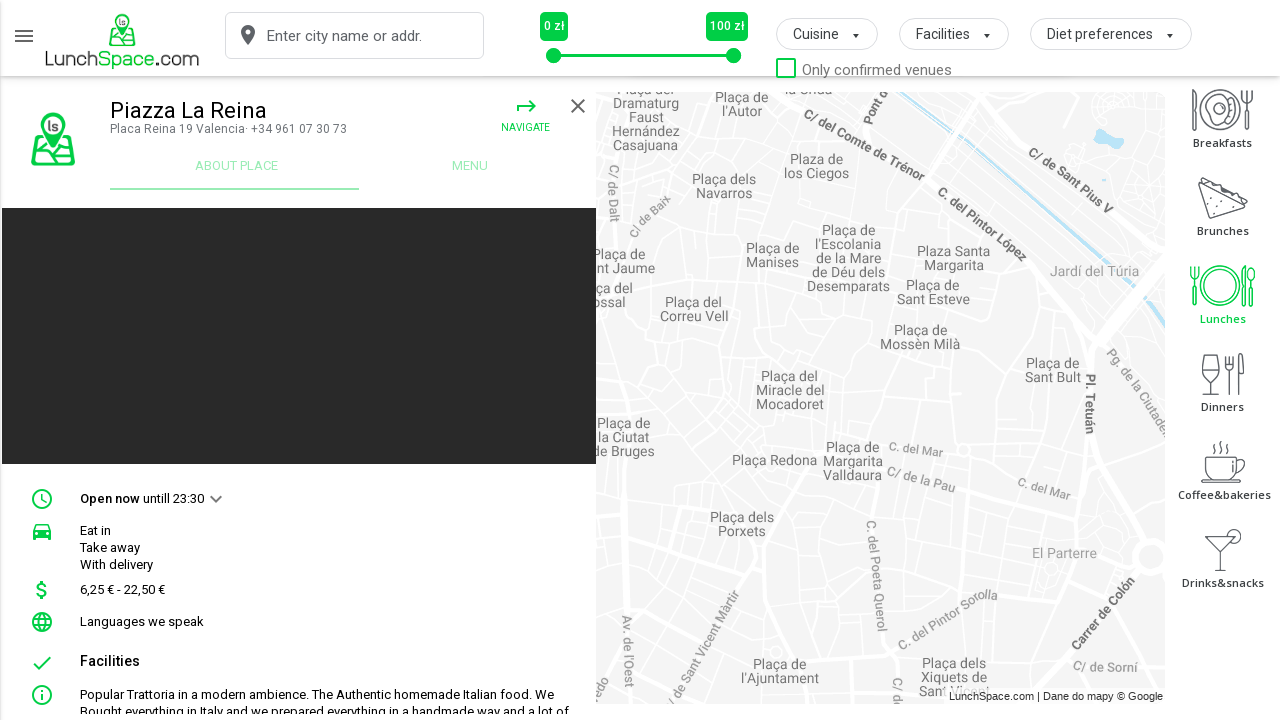

--- FILE ---
content_type: text/html; charset=UTF-8
request_url: https://lunchspace.com/?_escaped_fragment_=p/210723
body_size: 10009
content:
<!DOCTYPE html>
<html lang="en">
<head>
    <!-- Global site tag (gtag.js) - Google Analytics -->
    <script async src="https://www.googletagmanager.com/gtag/js?id=G-Q4T973RG64"></script>
    <script>
        window.dataLayer = window.dataLayer || [];
        function gtag(){dataLayer.push(arguments);}
        gtag('js', new Date());

        gtag('config', 'G-Q4T973RG64');
    </script>
    <!-- Yandex.Metrika counter -->
    <script  >
        (function(m,e,t,r,i,k,a){m[i]=m[i]||function(){(m[i].a=m[i].a||[]).push(arguments)};
            m[i].l=1*new Date();k=e.createElement(t),a=e.getElementsByTagName(t)[0],k.async=1,k.src=r,a.parentNode.insertBefore(k,a)})
        (window, document, "script", "https://mc.yandex.ru/metrika/tag.js", "ym");

        ym(85593382, "init", {
            clickmap:true,
            trackLinks:true,
            accurateTrackBounce:true,
            webvisor:true
        });
    </script>

    <!-- /Yandex.Metrika counter -->
    <!-- Facebook Pixel Code -->
    <script>
        !function(f,b,e,v,n,t,s)
        {if(f.fbq)return;n=f.fbq=function(){n.callMethod?
            n.callMethod.apply(n,arguments):n.queue.push(arguments)};
            if(!f._fbq)f._fbq=n;n.push=n;n.loaded=!0;n.version='2.0';
            n.queue=[];t=b.createElement(e);t.async=!0;
            t.src=v;s=b.getElementsByTagName(e)[0];
            s.parentNode.insertBefore(t,s)}(window, document,'script',
            'https://connect.facebook.net/en_US/fbevents.js');
        fbq('init', '529063035061977');
        fbq('track', 'PageView');
    </script>

    <!-- End Facebook Pixel Code -->
    <meta charset="UTF-8">

    <link rel="alternate" hreflang="en" href="?lang=en" >
    <link rel="alternate" hreflang="de" href="?lang=de" >
    <link rel="alternate" hreflang="pl" href="?lang=pl" >
    <link rel="icon" type="image/x-icon" href="https://lunchspace.com/favicon.ico" />
    <link rel="icon" type="image/png" href="https://lunchspace.com/favicon.png" />


    <link rel="apple-touch-icon" sizes="57x57" href="https://lunchspace.com/images/ico/apple-icon-57x57.png">
    <link rel="apple-touch-icon" sizes="60x60" href="https://lunchspace.com/images/ico/apple-icon-60x60.png">
    <link rel="apple-touch-icon" sizes="72x72" href="https://lunchspace.com/images/ico/apple-icon-72x72.png">
    <link rel="apple-touch-icon" sizes="76x76" href="https://lunchspace.com/images/ico/apple-icon-76x76.png">
    <link rel="apple-touch-icon" sizes="114x114" href="https://lunchspace.com/images/ico/apple-icon-114x114.png">
    <link rel="apple-touch-icon" sizes="120x120" href="https://lunchspace.com/images/ico/apple-icon-120x120.png">
    <link rel="apple-touch-icon" sizes="144x144" href="https://lunchspace.com/images/ico/apple-icon-144x144.png">
    <link rel="apple-touch-icon" sizes="152x152" href="https://lunchspace.com/images/ico/apple-icon-152x152.png">
    <link rel="apple-touch-icon" sizes="180x180" href="https://lunchspace.com/images/ico/apple-icon-180x180.png">
    <link rel="icon" type="image/png" sizes="192x192"  href="https://lunchspace.com/images/ico/android-icon-192x192.png">
    <link rel="icon" type="image/png" sizes="32x32" href="https://lunchspace.com/images/ico/favicon-32x32.png">
    <link rel="icon" type="image/png" sizes="96x96" href="https://lunchspace.com/images/ico/favicon-96x96.png">
    <link rel="icon" type="image/png" sizes="16x16" href="https://lunchspace.com/images/ico/favicon-16x16.png">
    <link rel="manifest" href="manifest.webmanifest">

    <meta content="width=device-width, initial-scale=1.0, maximum-scale=1.0, user-scalable=0" name="viewport">
    <meta name="viewport" content="width=device-width">
    <meta name="msapplication-TileColor" content="#ffffff">
    <meta name="msapplication-TileImage" content="https://lunchspace.com/images/ico/ms-icon-144x144.png">
    <meta name="theme-color" content="#ffffff">




    <link rel="canonical" href="https://lunchspace.com/#!p/210723" />        



        <script type="application/ld+json">
            {
                "@context": "https://schema.org",
                "@type": "Restaurant",
                                "name": "Piazza La Reina",
                "address": {
                    "@type": "PostalAddress",
                    "streetAddress": "Placa Reina 19",
                    "addressLocality": "Valencia",
                    "addressRegion": "",
                    "postalCode": "46003",
                    "addressCountry": "ES"
                },
                "geo": {
                    "@type": "GeoCoordinates",
                    "latitude":'39.47472000',
                    "longitude":'-0.37504600'
                },
                "url": "https://lunchspace.com/#!p/210723",
                "telephone": "+34 961 07 30 73",
                "servesCuisine": "italian cuisine,international",
                "priceRange": "6.25-22.50 €",
                "openingHoursSpecification": [
             {
                        "@type": "OpeningHoursSpecification",
                        "dayOfWeek": "Monday",
                        "opens": "12:30:00",
                        "closes": "23:30:00"
                    },{
                        "@type": "OpeningHoursSpecification",
                        "dayOfWeek": "Tuesday",
                        "opens": "12:30:00",
                        "closes": "23:30:00"
                    },{
                        "@type": "OpeningHoursSpecification",
                        "dayOfWeek": "Wednesday",
                        "opens": "12:30:00",
                        "closes": "23:30:00"
                    },{
                        "@type": "OpeningHoursSpecification",
                        "dayOfWeek": "Thursday",
                        "opens": "12:30:00",
                        "closes": "23:30:00"
                    },{
                        "@type": "OpeningHoursSpecification",
                        "dayOfWeek": "Friday",
                        "opens": "12:30:00",
                        "closes": "23:30:00"
                    },{
                        "@type": "OpeningHoursSpecification",
                        "dayOfWeek": "Saturday",
                        "opens": "12:30:00",
                        "closes": "23:30:00"
                    },{
                        "@type": "OpeningHoursSpecification",
                        "dayOfWeek": "Sunday",
                        "opens": "12:30:00",
                        "closes": "23:30:00"
                    }                ],
                "menu": "https://lunchspace.com/#!p/210723#pm-menu",
                "acceptsReservations": "False"
            }
        </script>
        <script>
            window.location.href="https://lunchspace.com/#!p/210723";
        </script>
        <title>Piazza La Reina | LunchSpace.com</title>


        <meta name="description" content="Piazza La Reina Valencia Placa Reina 19 Spain Popular Trattoria in a modern ambience. The Authentic homemade Italian food. We Bought everything in Italy and we prepared everything in a handmade way and a lot of love., italian cuisine, international - LunchSpace.com">
         <meta name="keywords" content=", italian cuisine, international ">
        <meta property="og:type" content="article"/>
        <meta property="og:url" content="https://lunchspace.com/#!p/210723" />
        <meta property="og:title" content="Piazza La Reina | LunchSpace.com" />
        <meta property="og:description" content="Piazza La Reina Valencia Placa Reina 19 Spain Popular Trattoria in a modern ambience. The Authentic homemade Italian food. We Bought everything in Italy and we prepared everything in a handmade way and a lot of love., italian cuisine, international - LunchSpace.com" />
        <meta property="og:image"content="https://lunchspace.com/uploads/files//p.jpg" />


        
    <!--Import Google Icon Font-->
    <link href="https://fonts.googleapis.com/icon?family=Material+Icons" rel="stylesheet">
    <!--Import materialize.css-->
    <link type="text/css" rel="stylesheet" href="css/materialize.min.css"  media="screen,projection"/>
    <link rel="stylesheet" href="extras/noUiSlider/nouislider.css">
    <link href="extras/fine-uploader/fine-uploader-gallery.css" rel="stylesheet" type="text/css"/>
    <link rel="stylesheet" href="css/style.css?v1_31769372560">

    <link rel="stylesheet" href="css/leaflet.css" />
    <script src="js/leaflet.js" integrity="sha512-lInM/apFSqyy1o6s89K4iQUKg6ppXEgsVxT35HbzUupEVRh2Eu9Wdl4tHj7dZO0s1uvplcYGmt3498TtHq+log==" crossorigin=""></script>

    <link rel="stylesheet" href="css/MarkerCluster.css" />
    <link rel="stylesheet" href="css/MarkerCluster.Default.css" />
    <script src="js/leaflet.markercluster-src.js" ></script>
    <script src="js/leaflet.photomarker.js" ></script>





    <script src="extras/fine-uploader/fine-uploader.min.js" ></script>
    <!--Let browser know website is optimized for mobile-->
    <meta name="viewport" content="width=device-width, initial-scale=1.0, maximum-scale=1.0, user-scalable=no" />
    <script>
      lang = 'en';
    </script>

  <!-- Hotjar Tracking Code for lunchspace.com -->
<script>
    (function(h,o,t,j,a,r){
        h.hj=h.hj||function(){(h.hj.q=h.hj.q||[]).push(arguments)};
        h._hjSettings={hjid:879293,hjsv:6};
        a=o.getElementsByTagName('head')[0];
        r=o.createElement('script');r.async=1;
        r.src=t+h._hjSettings.hjid+j+h._hjSettings.hjsv;
        a.appendChild(r);
    })(window,document,'https://static.hotjar.com/c/hotjar-','.js?sv=');
</script>
<script  src="https://maps.googleapis.com/maps/api/js?key=AIzaSyCXPCm7P7ix5-kNrO_Elo1VD85XHtB-wlk&libraries=places"></script>



</head>

<body class="mobile-half en">
<noscript><div><img src="https://mc.yandex.ru/watch/85593382" style="position:absolute; left:-9999px;" alt="" /></div></noscript>
<noscript><img height="1" width="1" style="display:none"
               src="https://www.facebook.com/tr?id=529063035061977&ev=PageView&noscript=1"
    /></noscript>
    <script> var lang = 'en';</script>
    <div id="splash">
      <a id="agree">YES</a>

    </div>
        <a id="show-list-only" class="switch" href="#"><i rel="nofollow" class="material-icons">list</i></a>
    <a id="show-map-only" class="switch" href="#"><i rel="nofollow" class="material-icons">map</i></a>
    <a id="show-map-and-list" class="switch" href="#"><i rel="nofollow" class="material-icons">map</i><i rel="nofollow" class="material-icons">list</i></a>
  <noindex>  <div rel="nofollow" id="map" class=""></div> </noindex>
        <script >
//      navigator.permissions.query({name: 'geolocation'}).then(function(status) {
  //    console.log(status);
    //  });
    var locProfilesLoaded = false;
    var geoLat = 0;
    var geoLong = 0;
    var curLoc = [geoLat,geoLong];
    var rangeSliders = new Array();
    var countryCode='pl';
    map = L.map('map',{ zoomControl: false}).setView([geoLat,geoLong], 16);
    map.options.minZoom = 2;


	
    //
    </script>

    <!--Import jQuery before materialize.js-->
    <script  src="js/jquery-3.2.1.min.js"></script>
    <script src="js/jquery.validate.min.js"></script>
    <script src="js/wNumb.js"></script>
    <script  src="https://cdnjs.cloudflare.com/ajax/libs/noUiSlider/9.2.0/nouislider.js"></script>
    <script src="js/materialize.js"></script>
    <script  src="js/jquery.cookie.js"></script>
    <link href="https://cdn.jsdelivr.net/npm/select2@4.1.0-rc.0/dist/css/select2.min.css" rel="stylesheet" />
    <script src="https://cdn.jsdelivr.net/npm/select2@4.1.0-rc.0/dist/js/select2.min.js"></script>

    <a id="menu-btn" style="" href="#" data-activates="left-menu" class="button-collapse"><i rel="nofollow" class="material-icons">menu</i></a>
<nav class="nav-extended">
    <div class="nav-wrapper">
        <ul class="side-nav" id="left-menu">
            <ul  id="menu-guest">
                <li>
                    <a class="extra" href="#sign-up">
                        <span class="t">Add your restaurant</span>
                    </a>
                </li>
                <li>
                    <a href="#sign-in">
                        <span class="t">Sign in</span>
                    </a>
                </li>
                <li>
                    <a id="m-sign-up" href="#sign-up">
                        <span class="t">Create account</span>
                    </a>
                </li>
                <li>
                    <a id="m-sign-out" href="#">
                        <span class="t">Sign out</span>
                    </a>
                </li>
                <li>
                    <a href="https://lunchspace.com/oferta_dla_lokali_uk.pdf" target="_blank">
                        <span class="t">Offer for your restaurant</span>
                    </a>
                </li>
            </ul>
            <ul id="menu-independent-agency" style="display: none;">
                <li>
                    <a class="tip" href="#your-ads">
                        <span class="t">Your places</span>
                        <small><span class="t">Manage your restaurant / bar / café</span></small>
                    </a>
                </li>
                <li>
                    <a class="tip"  href="#your-account">
                        <span class="t">Your account</span>
                        <small><span class="t">Edit your email and password at LunchSpace</span></small>
                    </a>
                </li>
                <li>
                    <a class="" target="_blank" href="cooperation-agreement-lunchspace-eng.pdf">
                        <span class="t">Cooperation agreement</span>
                    </a>
                </li>
                <li>
                    <a class="m-sign-out" href="#">
                        <span class="t">Sign out</span>
                    </a>
                </li>
            </ul>
            <ul  id="menu-user" style="display: none;">
                <li>
                    <a class="tip"  href="#your-account">
                      <span class="t">Your account</span>
                      <small><span class="t">Edit your email and password at LunchSpace</span></small>
                    </a>
                </li>
                <li>
                    <a class="m-sign-out" href="#">
                        <span class="t">Sign out</span>
                    </a>
                </li>
                <li>
                    <a id="apply-my-filter"  style="display: none">
                        <span class="t">Apply my filter                    </a>
                </li>
                <li>
                    <a id="save-my-filter"  style="display: none">
                        <span class="t">Save my filter                    </a>
                </li>
            </ul>
            <ul class='foot' >
                <li>
                    <a class="" target="_blank" href="privacy-policy-ls-eng.pdf">
                        <span class="t">Privacy policy</span>
                    </a>
                </li>
<!--          <li><a class="" target="_blank" onclick="$('#politica-in').show();" ><span class="t">--><!--</span></a></li>-->
                <li>
                    <a class="" target="_blank" onclick="$('#cookies-in').show();">
                        <span class="t">Cookies</span>
                    </a>
                </li>
            </ul>
            <ul id="lang-change">
                <li>
                    <a href="?lang=en" class="active">English</a>
                </li>
                <li>
                    <a href="?lang=de" >Deutsch</a>
                </li>
                <li>
                    <a href="?lang=pl" >Polski</a>
                </li>
            </ul>
        </ul>
    </div>
</nav>
<div id="header" class="desk">
    <div id="header-top">
                  <div id="logo">
              <a href="/#">
                  <img alt="Logo" src="images/logo.png"/>
              </a>
          </div>
<!--          <div id="logo"><a href="/#"><span>Lunch</span>Space</a></div>-->
        
<div class="filters-wrapper clearfix">
    <div id="f-group-wrapper-new" class="input-field col s12" style="display: inline-block;">
        <select id="f-group-d" class="browser-default">
            <option value="1" class="t">Breakfasts</option>
            <option value="5" class="t">Brunches</option>
            <option value="2" class="t">Lunches</option>
            <option value="3" class="t">Dinners</option>
            <option value="4" class="t">Coffee&bakeries</option>
            <option value="6" class="t">Drinks&snacks</option>
        </select>
    </div>

    <div style="display: none;"><a id="filter-appearance-btn" class="filter-link"><span class="ext">Filter</span> appearance <span class="caret">▼</span><span class="caret-up" style="display: none;">▲</span></a></div>
    <div class="input-field col s12">
        <i id="city-location" rel="nofollow" class="material-icons">location_on</i>
        <input type="text" id="city-name" class="autocomplete" placeholder="Enter city name or addr.">
        <input type="hidden" id="city2" name="city2" />
        <input type="hidden" id="cityLat" name="cityLat" />
        <input type="hidden" id="cityLng" name="cityLng" />
    </div>
    <div class="location-wrapper">
        <a href="#" id="go-to-my-location"><i rel="nofollow" class="material-icons">gps_fixed</i></a>
    </div>
    <div class="row-filter">
                <div class="filter-value">
            <div class="f-range-vals"><div id="f-max-d-price-wrapper" class="range-val-wrapper"><span id="f-min-d-price">0</span> zł</div><div id="f-min-d-price-wrapper" class="range-val-wrapper"><span id="f-max-d-price">100</span> zł</div></div>
            <div class="f-range-wrapper">
                <div id="price-chart" class="chart">
                                            <div></div>
                                            <div></div>
                                            <div></div>
                                            <div></div>
                                            <div></div>
                                            <div></div>
                                            <div></div>
                                            <div></div>
                                            <div></div>
                                            <div></div>
                                            <div></div>
                                            <div></div>
                                            <div></div>
                                            <div></div>
                                            <div></div>
                                            <div></div>
                                            <div></div>
                                            <div></div>
                                            <div></div>
                                            <div></div>
                                            <div></div>
                                            <div></div>
                                            <div></div>
                                    </div>
                <div id="price-range-d" class="f-range"></div>
            </div>
        </div>
    </div>
    <div><a id="filter-services-btn" class="filter-link"><span class="t">Cuisine</span><span class="caret">▼</span><span class="caret-up" style="display: none;">▲</span></a></div>
    <div><a id="filter-facilities-btn" class="filter-link"><span class="t">Facilities</span><span class="caret">▼</span><span class="caret-up" style="display: none;">▲</span></a></div>
    <div><a id="filter-dietpref-btn" class="filter-link"> <span class="t">Diet preferences</span><span class="caret">▼</span><span class="caret-up" style="display: none;">▲</span></a></div>
    <div>
        <input class="filled-in"  value="1" name="confirm_maneger" type="checkbox" id="confirm_maneger" />
        <label for="confirm_maneger"><span class="t">Only confirmed venues </span></label>
    </div>
</div>

      </div>

    </div>

     <div id="filter-services-view-wrapper" class="animate view-wrapper desk top-filter-wrapper">
            <ul id="filter-services-menu" class="list-menu clearfix">
                <li>
                    <h3><span class="t">Clear filters</span></h3>
                </li>
                <li>
                    <a href="#" id="done-services-d" class="menu-action"><span class="t">Apply</span></a>
                </li>
                <li class="filter">
                    <a href="#" id="clear-services"><span class="t">Clear filters</span></a>
                </li>

            </ul>
            <div id="filter-services-wrapper" class="view-content-wrapper-service" >
                <div id="filter-services" class="view-content">
                  <div id="f-services-d" ></div>
                </div>
            </div>
     </div>


     <div id="filter-facilities-view-wrapper" class="animate view-wrapper desk top-filter-wrapper">
            <ul id="filter-facilities-menu" class="list-menu clearfix">
                <li>
                    <h3><span class="t">Choose facilities</span></h3>
                </li>
                <li>
                    <a href="#" id="done-facilities-d" class="menu-action"><span class="t">Apply</span></a>
                </li>
                <li class="filter">
                    <a href="#" id="clear-facilities"><span class="t">Clear filters</span></a>
                </li>
            </ul>
            <div id="filter-facilities-wrapper" class="view-content-wrapper" >
                <div id="filter-facilities" class="view-content">
                  <div id="f-facilities-d" ></div>
                </div>
            </div>
     </div>


     <div id="filter-dietpref-view-wrapper" class="animate view-wrapper desk top-filter-wrapper">
            <ul id="filter-dietpref-menu" class="list-menu clearfix">
                <li>
                    <h3><span class="t">Diet preferences</span></h3>
                </li>
                <li>
                    <a href="#" id="done-dietpref-d" class="menu-action"><span class="t">Apply</span></a>
                </li>
                <li class="filter">
                    <a href="#" id="clear-dietpref"><span class="t">Clear filters</span></a>
                </li>
            </ul>
            <div id="filter-dietpref-wrapper" class="view-content-wrapper" >
                <div id="filter-dietpref" class="view-content">
                  <div id="f-dietpref-d" ></div>
                </div>
            </div>
     </div>


    <div id="filter-appearance-view-wrapper" class="animate view-wrapper desk top-filter-wrapper">
            <ul id="filter-appearance-menu" class="list-menu clearfix">
                <li>
                    <h3>Filter appearance</h3>
                </li>
                <li>
                    <a href="#" id="done-filters-d" class="menu-action">Apply</a>
                </li>
                <li class="filter">
                    <a href="#" id="clear-appearance">Clear filters</a>
                </li>
            </ul>
            <div id="filter-appearance-wrapper" class="view-content-wrapper">
                <div id="filter-appearance" class="view-content">
                </div>
            </div>
            <div id="refine-filters-overlay"></div>
        </div>


    <div id="content"></div>
    <div id="gold-m" class="mob">
        <div id="gold-profiles-wrapper-m" >
          <ul id="gold-profile-list-m" class="clearfix"></ul>
        </div>
    </div>
    <script>
      var tr = ['pl','de'];
      tr.pl = [];
      tr.de = [];
    </script>
    <script src="js/translations.js.php?v=0.06"></script>
    <script src="js/script.js?v=1_31769372560"></script>
    <script>
      //  google.maps.event.addDomListener(window, 'load', initializeCityLocation);
    </script>
<noindex>
    <div id="cookies-in" class="view-wrapper" style="display: none;">
        <ul id="politica-up-inmenu" class="list-menu clearfix">
            <li>
                <h3><span class="t">Cookies</span></h3>
            </li>
            <li class="filter">
                <a href="#"  onclick="$('#cookies-in').hide();" id="cookies-signup" class="cancel"><span class="t">Close</span><i rel="nofollow" class="material-icons">close</i></a>
            </li>
        </ul>

        <div id="kookies" class="col s12 view-content-wrapper-tab" >
            This website uses cookies to provide services, adapt the website to user preferences and for statistical and advertising purposes. You can always disable this mechanism in your browser settings. Using our website without changing your browser settings means that cookies will be stored in the device's memory. More in the 'Privacy Policy'.        </div>

    </div>

</noindex>


     <div id="sign-up-in" class="view-wrapper" style="display: none;">
        <ul id="sign-up-inmenu" class="list-menu clearfix">
                <li>
                    <h3><span class="t">Your account</span></h3>
                </li>

                <li class="filter">
                    <a href="#" id="close-signup" class="cancel"><span class="t">Close</span><i rel="nofollow" class="material-icons">close</i></a>
                </li>
        </ul>

        <ul id="tabs-sign-up-in" class="tabs row">
            <li class="tab col s6"><a class="active" href="#sign-in"><span class="t">Sign in</span></a></li>
            <li class="tab col s6"><a href="#sign-up"><span class="t">Create account</span></a></li>
        </ul>
        <div id="sign-in" class="col s12 view-content-wrapper-tab" >
                            <form id="sign-in-form">
                  <div id="" class="view-content">
                      <div class="input-field ">
                          <input id="nemail" name="nemail" type="email" class="validate" required="required">
                          <label for="nemail" data-error="Enter correct e-mail address" data-success="✓ correct"><span class="t">Your e-mail</span></label>
                      </div>
                       <div class="input-field ">
                          <input id="npassword" name="npassword" type="password" required="required">
                          <label for="npassword" data-error="Enter correct e-mail address" data-success="✓ correct"><span class="t">Your password at LunchSpace</span></label>
                      </div>
                      <button class="waves-effect waves-light btn-large"><span class="t">Sign in</span></button>

                      <a  class="google_auth" href="https://accounts.google.com/o/oauth2/auth?response_type=code&access_type=offline&client_id=931311149290-8fdviuiajr47pp9c0ajagjlltuc36221.apps.googleusercontent.com&redirect_uri=https%3A%2F%2Flunchspace.com%2Flogin.php&state&scope=https%3A%2F%2Fwww.googleapis.com%2Fauth%2Fuserinfo.profile%20https%3A%2F%2Fwww.googleapis.com%2Fauth%2Fuserinfo.email%20https%3A%2F%2Fwww.googleapis.com%2Fauth%2Fplus.me&approval_prompt=force"><img  src="images/ico/google.png" alt="auth"></a>
                      <button id="reset-password" class="waves-effect waves-light btn-large right"><span class="t">Password reset</span></button>
                  </div>

                </form>
        </div>


        <div id="sign-up" class="col s12 view-content-wrapper-tab" >
                <form id="sign-up-form">
                    <div id="" class="view-content">
                        <div class="input-checkbox-radio-row">
                            <h4><span class="t">I am</span></h4>
                            <input class="with-gap" name="type" type="radio" id="t1"  value="2" checked="checked"/>
                            <label for="t1"><span class="t">Place owner / manager</span></label>
                            <br/>
                            <input class="with-gap" name="type" type="radio" id="t2"  value="3" >
                            <label for="t2"><span class="t">Client</span></label>
                        </div>
                         <div class="input-field ">
                            <input id="email" name="email" type="email" class="validate required">
                            <label for="email" data-error="Enter correct e-mail address" data-success="✓ correct"><span class="t">Your e-mail</span></label>
                        </div>

                         <div class="input-field ">
                            <input id="password" name="password" type="password" class="validate required">
                            <label for="password" data-error="Enter correct e-mail address" data-success="✓ correct"><span class="t">Your new password at LunchSpace</span></label>
                        </div>
                        <button class="waves-effect waves-light btn-large"><span class="t">Create account</span></button>

                        <a  class="google_auth gar" id="tt1" href="https://accounts.google.com/o/oauth2/auth?response_type=code&access_type=offline&client_id=931311149290-8fdviuiajr47pp9c0ajagjlltuc36221.apps.googleusercontent.com&redirect_uri=https%3A%2F%2Flunchspace.com&state&scope=https%3A%2F%2Fwww.googleapis.com%2Fauth%2Fuserinfo.profile%20https%3A%2F%2Fwww.googleapis.com%2Fauth%2Fuserinfo.email%20https%3A%2F%2Fwww.googleapis.com%2Fauth%2Fplus.me&approval_prompt=force"><img  src="images/ico/google.png" alt="auth"></a>

                        <a class="google_auth gar" id="tt2" style="display:none" href="https://accounts.google.com/o/oauth2/auth?response_type=code&access_type=offline&client_id=931311149290-8fdviuiajr47pp9c0ajagjlltuc36221.apps.googleusercontent.com&redirect_uri=https%3A%2F%2Flunchspace.com%2Fcheck.php&state&scope=https%3A%2F%2Fwww.googleapis.com%2Fauth%2Fuserinfo.profile%20https%3A%2F%2Fwww.googleapis.com%2Fauth%2Fuserinfo.email%20https%3A%2F%2Fwww.googleapis.com%2Fauth%2Fplus.me&approval_prompt=force"><img  src="images/ico/google.png" alt="auth"></a>
                    </div>
                </form>
        </div>

     </div>


    <div id="filters-wrapper">
            <ul id="list-filters" class="list-menu clearfix">
            <li id="f-group-icons" class="mob">
              <span class="caret">▼</span>
              <span class="val">Lunches</span>
            </li>
            <li id="f-group-d-wrapper" class="filter mob" style="display: none !important">
                 <select id="f-group" class="browser-default" >
                    <option value="1"  class="t">Breakfasts</option>
                    <option value="5" class="t">Brunches</option>
                    <option value="2" class="t">Lunches</option>
                    <option value="3" class="t">Dinners</option>
                    <option value="4" class="t">Coffee&bakeries</option>
                    <option value="6" class="t">Drinks&snacks</option>

                  </select>
            </li>
            <li id="sort-wrapper" class="filter">
                 <select id="sort">
                    <option value="d" class="t">Distance</option>
                    <option value="l" class="t">Rate</option>
                    <option value="p" class="t">Price</option>
                  </select>
            </li>
            <li id="subs-type" class="desk filter">
                      <input class="filled-in"  value="1" name="f-eatin" type="checkbox" id="f-eatin" />
                      <label for="f-eatin"><span class="t">eat in </span></label>
                      <input class="filled-in"  value="1" name="f-takeaway" type="checkbox" id="f-takeaway"/>
                      <label for="f-takeaway"><span class="t">take away </span></label>
                      <input class="filled-in"  value="1" name="f-delivery" type="checkbox" id="f-delivery" />
                      <label for="f-delivery"><span class="t">with delivery </span></label>
            </li>
            <li id="" class="filter mob">
                 <a href="#" id="more-filters"><span class="t">More Filters</span></a>
            </li>
                        </ul>
        </div>


     <div id="more-filters-wrapper" class="view-wrapper">
            <ul id="refine-filters-menu" class="list-menu clearfix">
                <li>
                    <h3><span class="t">Refine results</span></h3>
                </li>
                <li>
                    <a href="#" id="done-filters" class="menu-action"><span class="t">Apply</span></a>
                </li>
                <li class="filter">
                    <a href="#" id="clear-filters"><span class="t">Clear filters</span></a>
                </li>
            </ul>
            <div id="refine-filters-wrapper" class="view-content-wrapper">
                <div id="refine-filters" class="view-content">
                    <div class="clearfix">
                    <div class="row-filter row">
                      <div class="col s11 ">
                        <input type="text" id="city-name-d" class="autocomplete" placeholder="Miasto lub adres">
                      </div>
                      <div class="col s1">
                        <a href="#" id="go-to-my-location-d"><i rel="nofollow" class="material-icons">gps_fixed</i></a>
                      </div>
                    </div>
                    <div class="input-checkbox-radio-row" style="float: left;" id="">
                      <input class="filled-in"  value="1" name="f-eatin-m" type="checkbox" id="f-eatin-m" />
                      <label for="f-eatin-m"><span class="t">eat in </span></label>
                      <input class="filled-in"  value="1" name="f-takeaway-m" type="checkbox" id="f-takeaway-m" />
                      <label for="f-takeaway-m"><span class="t">take away </span></label>
                      <input class="filled-in"  value="1" name="f-delivery-m" type="checkbox" id="f-delivery-m" />
                      <label for="f-delivery-m"><span class="t">with delivery </span></label>
                    </div>

                    </div>
                    <div class="row-filter">
                        <div class="filter-name"><span class="t">Price</span></div>
                        <div class="filter-value">
                            <div class="f-range-vals"><span id="f-min-price">0</span> - <span id="f-max-price">100</span> PLN</div>
                            <div class="f-range-wrapper"><div id="price-range" class="f-range"></div></div>
                        </div>
                    </div>

                    <div class="input-checkbox-radio-row" id="">
                        <h4><span class="t">Cuisine types</span></h4>
                      <div id="f-services" ></div>
                    </div>
                    <div class="input-checkbox-radio-row" id="">
                      <h4><span class="t">Facilities</span></h4>
                      <div id="f-facilities" ></div>
                    </div>
                    <div class="input-checkbox-radio-row" id="">
                      <h4><span class="t">Diet preferences</span></h4>
                      <div id="f-dietpref" ></div>
                    </div>
                </div>
            </div>
            <div id="refine-filters-overlay"></div>
        </div>

    <div id="mealtype-selector" class="animate">
            <a href="#1">
              <img src="/images/icons/breakfast.png"/>
              <img src="/images/icons/breakfast-a.png">
<!--                style="display: none;">-->
              <div>Breakfasts</div>
            </a>
            <a href="#5" >
              <img alt="Icons Brunche" src="/images/icons/brunch.png"/>
              <img alt="Icons Brunche" src="/images/icons/brunch-a.png">
<!--                style="display: none;">-->
              <div>Brunches</div>
            </a>
            <a href="#2" class="active">
              <img alt="Icons Lunche" src="/images/icons/lunch.png"/>
              <img alt="Icons Lunche" src="/images/icons/lunch-a.png">
              <div>Lunches</div>
            </a>
            <a href="#3">
              <img alt="Icons Dinner" src="/images/icons/dinner.png"/>
              <img alt="Icons Dinner" src="/images/icons/dinner-a.png">
              <div>Dinners</div>
            </a>
            <a href="#4">
              <img alt="Icons Coffee" src="/images/icons/coffee.png"/>
              <img alt="Icons Coffee" src="/images/icons/coffee-a.png">
              <div>Coffee&bakeries</div>
            </a>
            <a href="#6">
              <img alt="Icons Drinks" src="/images/icons/drinks.png"/>
              <img alt="Icons Drinks" src="/images/icons/drinks-a.png">
              <div>Drinks&snacks</div>
            </a>
    </div>
    <div id="list" class="animate">




        <div  id="list-wrapper" class="scrollbar" >
            <ul id="item-list" class="item-list">
            </ul>
        </div>


    </div>


                   <div id="profile" class="animate active" style="">

                <a id="close-gallery" class="link-icon animate-opacity"><i rel="nofollow" class="material-icons">close</i></a>

                <div id="p-content" class="animate">

                    <a id="back-to-list" class="link-icon animate-opacity"><i rel="nofollow" class="material-icons mob">arrow_back</i><i rel="nofollow" class="material-icons desk">close</i></a>
                    <div id="profile-top" class="animate clearfix">
                        <div id="profile-logo" style="background-image: url(uploads/files//p.jpg"></div>
                        <div id="profile-header">
                            <div class="name" id="p-name">Piazza La Reina</div>
                            <div class="address" id="p-address">Placa Reina 19<span class="desk"> · +34 961 07 30 73</span></div>

                            <ul id="profile-menu">
                                <li class="mob"><a class="link-icon" id="pm-mob-phone" href="tel:+34 961 07 30 73"><i rel="nofollow" class="material-icons">local_phone</i>CALL</a></li>                <li><a class="link-icon" target="_blank" id="p-navigate" href="https://www.google.com/maps/dir/?api=1&amp;destination=52.47178890,16.87572956"><i rel="nofollow" class="material-icons rotate-180">keyboard_return</i><span class="t"></span></a></li>
                                <li class="mob"><a class="link-icon" id="pm-mob-phone" href="tel:+34 961 07 30 73"><i rel="nofollow" class="material-icons" rel="nofollow">local_phone</i>CALL</a></li>                <li><a class="link-icon" target="_blank" id="p-navigate" href="https://www.google.com/maps/dir/?api=1&amp;destination=52.47178890,16.87572956"><i rel="nofollow" class="material-icons rotate-180" rel="nofollow">keyboard_return</i><span class="t"></span></a></li>
                            </ul>
                            <ul id="profile-show-tabs" class="tabs row">
                                <li class="tab col " id="today-offer-li" style="display: none;"><a href="#pm-today" est-swipe-1=""><span class="t">Dish of the day</span></a></li>
                                <li class="tab col " ><a href="#pm-about" class="active"><span class="t"></span></a></li>
                                <li class="tab col " id="menu-li"><a href="#pm-menu" class="hh-a"><span class="t"></span><span class="hh-menu" style="display: none;">+ HAPPY HOURS</span></a></li>
                                <li class="tab col " id="reservation-li"><a href="#pm-reservations"><span class="t"></span></a></li>
                        </div>
                    </div>
                    <div id="pm-tab-wrapper" class="animate">
                        <div id="pm-today" class="col s12 view-content-wrapper-tab">
                            <div id="gallery-today" class="animate" >
                                                            </div>
                            <div id="" class="view-content scrollbar">
                                <div id="today-offer"">
                                                                    </div>
                            </div>
                        </div>
                        <div id="pm-menu" class="col s12 view-content-wrapper-tab scrollbar" >
                            <div id="" class="view-content">
                                <div class="info-box">
                                    <div class="info" id="p-extra-wrapper"><h4></h4><i rel="nofollow" class="material-icons">check</i><span id="p-extra">
                                            italian cuisine.international                                    <div class="info" id="p-extra-wrapper"><h4></h4><i rel="nofollow" class="material-icons">check</i><span id="p-dietpref">

                                                                                   </span></div>
                                    <div id="menu-cuisine-selector">
                                        <h4></h4>
                                        <select id="menucuisines" class="browser-default js-example-basic-multiple" multiple="multiple">
                                            <option value="8">italian cuisine</option><option value="38">international</option>                                        </select>
                                    </div>


                                    <div id="meals-wrapper">
                                        <div id="happyhours-wrapper" style="display: none;">
                                            <h3><span class="t">HAPPY HOURS</span><span id="p-hh"></span></h3>
                                            <ul id="p-happyhours">
                                                                                            </ul>
                                        </div>
                                        <div id="breakfasts-wrapper">
                                            <h3><span class="t"></span></h3>
                                            <ul id="p-breakfasts">
                                                                                            </ul>
                                        </div>
                                        <div id="brunches-wrapper" style="display: none;">
                                            <h3><span class="t"></span></h3>
                                            <ul id="p-brunches">
                                                <li class="clearfix"><div class="logo_meal" style="background-image: url(uploads/files//p.jpg"></div><div class="m-name-desc"><img  src="uploads/files//p.jpg" title="Brunch" alt="Brunch"><div class="m-name">Brunch</div><div class="m-desc">Brunch</div></div><div class="m-price">6.25€</div></li><li class="clearfix"><div class="logo_meal" style="background-image: url(uploads/files//p.jpg"></div><div class="m-name-desc"><img  src="uploads/files//p.jpg" title="Brunch" alt="Brunch"><div class="m-name">Brunch</div><div class="m-desc">Brunch</div></div><div class="m-price">22.50€</div></li></ul>
                                        </div>
                                        <div id="lunches-wrapper">
                                            <h3><span class="t"></span></h3>
                                            <ul id="p-lunches">
                                                <li class="clearfix"><div class="logo_meal" style="background-image: url(uploads/files//p.jpg"></div><div class="m-name-desc"><img  src="uploads/files//p.jpg" title="Lunch" alt="Lunch"><div class="m-name">Lunch</div><div class="m-desc">Lunch</div></div><div class="m-price">6.25€</div></li><li class="clearfix"><div class="logo_meal" style="background-image: url(uploads/files//p.jpg"></div><div class="m-name-desc"><img  src="uploads/files//p.jpg" title="Lunch" alt="Lunch"><div class="m-name">Lunch</div><div class="m-desc">Lunch</div></div><div class="m-price">22.50€</div></li>                                            </ul>
                                        </div>
                                        <div id="dinners-wrapper">
                                            <h3><span class="t"></span></h3>
                                            <ul id="p-dinners">
                                                <li class="clearfix"><div class="logo_meal" style="background-image: url(uploads/files//p.jpg"></div><div class="m-name-desc"><img  src="uploads/files//p.jpg" title="Dinner" alt="Dinner"><div class="m-name">Dinner</div><div class="m-desc">Dinner</div></div><div class="m-price">6.25€</div></li><li class="clearfix"><div class="logo_meal" style="background-image: url(uploads/files//p.jpg"></div><div class="m-name-desc"><img  src="uploads/files//p.jpg" title="Dinner" alt="Dinner"><div class="m-name">Dinner</div><div class="m-desc">Dinner</div></div><div class="m-price">22.50€</div></li>                                            </ul>
                                        </div>
                                        <div id="desserts-wrapper" style="display: none;">
                                            <h3><span class="t"></span></h3>
                                            <ul id="p-desserts">
                                                <li class="clearfix"><div class="logo_meal" style="background-image: url(uploads/files//p.jpg"></div><div class="m-name-desc"><img  src="uploads/files//p.jpg" title="Late Night" alt="Late Night"><div class="m-name">Late Night</div><div class="m-desc">Late Night</div></div><div class="m-price">6.25€</div></li><li class="clearfix"><div class="logo_meal" style="background-image: url(uploads/files//p.jpg"></div><div class="m-name-desc"><img  src="uploads/files//p.jpg" title="Late Night" alt="Late Night"><div class="m-name">Late Night</div><div class="m-desc">Late Night</div></div><div class="m-price">22.50€</div></li>                                            </ul>
                                        </div>
                                        <div id="drinks-wrapper">
                                            <h3><span class="t"></span></h3>
                                            <ul id="p-drinks">
                                                <li class="clearfix"><div class="logo_meal" style="background-image: url(uploads/files//p.jpg"></div><div class="m-name-desc"><img  src="uploads/files//p.jpg" title="Drinks" alt="Drinks"><div class="m-name">Drinks</div><div class="m-desc">Drinks</div></div><div class="m-price">6.25€</div></li><li class="clearfix"><div class="logo_meal" style="background-image: url(uploads/files//p.jpg"></div><div class="m-name-desc"><img  src="uploads/files//p.jpg" title="Drinks" alt="Drinks"><div class="m-name">Drinks</div><div class="m-desc">Drinks</div></div><div class="m-price">22.50€</div></li>                                            </ul>
                                        </div>
                                    </div>
                                </div>
                            </div>
                        </div>
                        <div id="pm-about" class="col s12 view-content-wrapper-tab active" style="">
                            <div id="gallery" class="animate">
                                                            </div>
                            <div id="" class="view-content">
                                <div class="info-box scrollbar" style="">

                                    <div class="info" id="p-wh-section">
                                        <i rel="nofollow" class="material-icons">access_time</i><span id="p-working-hours"></span>
                                        <a id="showWh"><i rel="nofollow" class="material-icons">keyboard_arrow_down</i></a>
                                        <a id="hideWh"><i rel="nofollow" class="material-icons">keyboard_arrow_up</i></a>
                                        <div id="p-wh-wrapper">
                                            <table id="p-wh-details">Monday:  · 12:30 - 23:30<br>Tuesday:  · 12:30 - 23:30<br>Wednesday:  · 12:30 - 23:30<br>Thursday:  · 12:30 - 23:30<br>Friday:  · 12:30 - 23:30<br>Saturday:  · 12:30 - 23:30<br>Sunday:  · 12:30 - 23:30<br>                                            </table>
                                        </div>
                                    </div>
                                    <div class="info"><i rel="nofollow" class="material-icons">directions_car</i><span id="p-outcalls">
                                            Eat in                                        </span></div>
                                    <div class="info"><i rel="nofollow" class="material-icons">attach_money</i> <span id="p-pricing">
                                            6,25zł - 22,50zł                                        </span></div>
                                    <div class="info" id="p-www-wrapper" style="display: none;"><i rel="nofollow" class="material-icons">public</i><span id="p-www">
                                                                                    </span></div>
                                    <div class="info"><i rel="nofollow" class="material-icons">language</i>
                                        <div id="p-nationality-ethnicity"></div>
                                        <span class="t"></span> <span id="p-languages">
                                                                                    </span></div>

                                    <div class="info"><i rel="nofollow" class="material-icons">check</i><h4><span class="t"></span></h4><span id="p-facilities">
                                                                                    </span></div>
                                    <div class="info" id="p-description-wrapper" ><i rel="nofollow" class="material-icons">info_outline</i><div id="p-description">🍷
                                            Popular Trattoria in a modern ambience. The Authentic homemade Italian food. We Bought everything in Italy and we prepared everything in a handmade way and a lot of love.                                        </div></div>
                                </div>
                            </div>
                        </div>
                        <div id="pm-reservations" class="col s12 view-content-wrapper-tab" style="display: none;">
                            <div id="" class="view-content">
                                <div id="reservation-phone">
                                    <a href="tel:" id="p-rphone" class="rphone"><span></span></a>
                                </div>
                                <form id="reservation-form" novalidate="novalidate" style="display: none;">

                                    <h3></h3>
                                    <div class="row">
                                        <div class="col s12 m12">
                                            <div class="input-field  ">
                                                <input id="name" name="rname" type="text" pattern="[^!@#\$%\^\*{}()\.:§\+'/><\][\\\x22,;|]+" class="validate required">
                                                <label for="rname" data-error="Enter correct name" data-success="✓ correct"><span class="t">Full name</span></label>
                                            </div>
                                            <div class="input-field">
                                                <input id="remail" name="remail" type="text" pattern="[^@\s]+@[^@\s]+\.[^@\s]+" class="validate" required="required">
                                                <label for="remail" data-error="Enter correct e-mail" data-success="✓ correct" ><span class="t">Your e-mail address</span></label>
                                            </div>
                                            <div class="input-field">
                                                <input id="rphone" name="rphone" type="tel" pattern="^\+\d{1,3}[0-9 ]{4,12}$" class="validate required">
                                                <label for="rphone" data-error="Enter correct number (e.g. +48123456789)" data-success="✓ correct" ><span class="t">Phone e.g. +48123456789</span></label>
                                            </div>
                                        </div>
                                    </div>
                                    <div class="row">
                                        <div class="col s12 m4">
                                            <div class="input-field ">
                                                <input type="text" class="datepicker" id="rdate" name="rdate" placeholder="" required="required">
                                                <label for="rdate"><span class="t">Date and time reservation</span></label>
                                            </div>
                                        </div>
                                        <div class="col s12 m4 rtime_none">
                                            <div class="input-field">
                                                <input type="text" class="timepicker " id="rtime" name="rtime" placeholder=" " required="required">
                                                <label for="rtime"><span class="t">Reservation time</span></label>
                                            </div>
                                        </div>
                                        <div class="col s12 m4">
                                            <div class="input-field ">
                                                <input type="number" class="" name="rpeople" placeholder=" " min="1" required="required">
                                                <label for="rpeople"><span class="t">No. of people</span></label>
                                            </div>
                                        </div>
                                    </div>
                                    <div class="row">
                                        <div class="col s12 m12">
                                            <button id="reserve" type="submit" class="save waves-effect waves-light btn-large"><span class="t">Make reservation</span></button>
                                        </div>
                                    </div>
                                    <input name="r-pid" type="hidden" value="222">
                                </form>                    <div id="r-thankyou" style="display:none;" class="thankyou">
                                    <i rel="nofollow" class="material-icons">check_circle</i>
                                    <h3><span>Dziękujemy</span> za złożenie rezerwacji </h3>
                                    <p>Skontaktujemy się telefonicznie lub mailowo w celu jej potwierdzenia</p>
                                </div>
                            </div>
                        </div>



                    </div>


                </div>
            </div>



            <h1>Piazza La Reina Valencia Placa Reina 19 Spain Popular Trattoria in a modern ambience. The Authentic homemade Italian food. We Bought everything in Italy and we prepared everything in a handmade way and a lot of love. - LunchSpace.com</h1>


<!--    <div style="text-align: center; position: absolute; right:0; bottom: 0; z-index:9999;"><img src="https://ready.bike/um.png" style="max-width: 100%; width: 500px; height: auto"/></div>-->



<noindex>
    <!-- Modal Structure -->
    <!-- Modal Trigger -->
    
    <link rel="stylesheet" type="text/css" href="/css/purecookie.css" async />

    <script>
        // --- Config --- //
        var purecookieTitle = "Cookies"; // Title
        var purecookieDesc = "By using this website, you automatically accept that we use cookies."; // Description
        var purecookieLink = 'more cookies <a href="(ENG) Polityka prywatności.pdf" target="_blank"> Privacy Policy</a>'; // Cookiepolicy link
        var purecookieButton = "Cookies Accept"; // Button text
        // ---        --- //

    </script>
    <script src="/js/purecookie.js" async></script>
            <!-- Modal Structure -->

<!--    <div id="modal11"  class="modal2 modal  modal-fixed-footer">-->
<!--        <div class="modal-content" style="    ">-->
<!--            <img src="images/popup_--><!--.png" width="100%" alt="">-->
<!--        </div>-->
<!--    </div>-->

    <!-- Modal Structure -->

</noindex>
<script defer src="https://static.cloudflareinsights.com/beacon.min.js/vcd15cbe7772f49c399c6a5babf22c1241717689176015" integrity="sha512-ZpsOmlRQV6y907TI0dKBHq9Md29nnaEIPlkf84rnaERnq6zvWvPUqr2ft8M1aS28oN72PdrCzSjY4U6VaAw1EQ==" data-cf-beacon='{"version":"2024.11.0","token":"e824bebcd2fb4fe78e4872ece9ff8748","r":1,"server_timing":{"name":{"cfCacheStatus":true,"cfEdge":true,"cfExtPri":true,"cfL4":true,"cfOrigin":true,"cfSpeedBrain":true},"location_startswith":null}}' crossorigin="anonymous"></script>
</body>
</html>


--- FILE ---
content_type: text/html; charset=UTF-8
request_url: https://lunchspace.com/
body_size: 8997
content:
<!DOCTYPE html>
<html lang="en">
<head>
    <!-- Global site tag (gtag.js) - Google Analytics -->
    <script async src="https://www.googletagmanager.com/gtag/js?id=G-Q4T973RG64"></script>
    <script>
        window.dataLayer = window.dataLayer || [];
        function gtag(){dataLayer.push(arguments);}
        gtag('js', new Date());

        gtag('config', 'G-Q4T973RG64');
    </script>
    <!-- Yandex.Metrika counter -->
    <script  >
        (function(m,e,t,r,i,k,a){m[i]=m[i]||function(){(m[i].a=m[i].a||[]).push(arguments)};
            m[i].l=1*new Date();k=e.createElement(t),a=e.getElementsByTagName(t)[0],k.async=1,k.src=r,a.parentNode.insertBefore(k,a)})
        (window, document, "script", "https://mc.yandex.ru/metrika/tag.js", "ym");

        ym(85593382, "init", {
            clickmap:true,
            trackLinks:true,
            accurateTrackBounce:true,
            webvisor:true
        });
    </script>

    <!-- /Yandex.Metrika counter -->
    <!-- Facebook Pixel Code -->
    <script>
        !function(f,b,e,v,n,t,s)
        {if(f.fbq)return;n=f.fbq=function(){n.callMethod?
            n.callMethod.apply(n,arguments):n.queue.push(arguments)};
            if(!f._fbq)f._fbq=n;n.push=n;n.loaded=!0;n.version='2.0';
            n.queue=[];t=b.createElement(e);t.async=!0;
            t.src=v;s=b.getElementsByTagName(e)[0];
            s.parentNode.insertBefore(t,s)}(window, document,'script',
            'https://connect.facebook.net/en_US/fbevents.js');
        fbq('init', '529063035061977');
        fbq('track', 'PageView');
    </script>

    <!-- End Facebook Pixel Code -->
    <meta charset="UTF-8">

    <link rel="alternate" hreflang="en" href="?lang=en" >
    <link rel="alternate" hreflang="de" href="?lang=de" >
    <link rel="alternate" hreflang="pl" href="?lang=pl" >
    <link rel="icon" type="image/x-icon" href="https://lunchspace.com/favicon.ico" />
    <link rel="icon" type="image/png" href="https://lunchspace.com/favicon.png" />


    <link rel="apple-touch-icon" sizes="57x57" href="https://lunchspace.com/images/ico/apple-icon-57x57.png">
    <link rel="apple-touch-icon" sizes="60x60" href="https://lunchspace.com/images/ico/apple-icon-60x60.png">
    <link rel="apple-touch-icon" sizes="72x72" href="https://lunchspace.com/images/ico/apple-icon-72x72.png">
    <link rel="apple-touch-icon" sizes="76x76" href="https://lunchspace.com/images/ico/apple-icon-76x76.png">
    <link rel="apple-touch-icon" sizes="114x114" href="https://lunchspace.com/images/ico/apple-icon-114x114.png">
    <link rel="apple-touch-icon" sizes="120x120" href="https://lunchspace.com/images/ico/apple-icon-120x120.png">
    <link rel="apple-touch-icon" sizes="144x144" href="https://lunchspace.com/images/ico/apple-icon-144x144.png">
    <link rel="apple-touch-icon" sizes="152x152" href="https://lunchspace.com/images/ico/apple-icon-152x152.png">
    <link rel="apple-touch-icon" sizes="180x180" href="https://lunchspace.com/images/ico/apple-icon-180x180.png">
    <link rel="icon" type="image/png" sizes="192x192"  href="https://lunchspace.com/images/ico/android-icon-192x192.png">
    <link rel="icon" type="image/png" sizes="32x32" href="https://lunchspace.com/images/ico/favicon-32x32.png">
    <link rel="icon" type="image/png" sizes="96x96" href="https://lunchspace.com/images/ico/favicon-96x96.png">
    <link rel="icon" type="image/png" sizes="16x16" href="https://lunchspace.com/images/ico/favicon-16x16.png">
    <link rel="manifest" href="manifest.webmanifest">

    <meta content="width=device-width, initial-scale=1.0, maximum-scale=1.0, user-scalable=0" name="viewport">
    <meta name="viewport" content="width=device-width">
    <meta name="msapplication-TileColor" content="#ffffff">
    <meta name="msapplication-TileImage" content="https://lunchspace.com/images/ico/ms-icon-144x144.png">
    <meta name="theme-color" content="#ffffff">




        <script type="application/ld+json">
                {
                "@context": "https://schema.org",
                "@type": "Organization",
                "url": "https://lunchspace.com/",
                "logo": "https://lunchspace.com/images/ico/apple-icon-180x180.png",
                "sameAs" : [
                    "https://www.facebook.com/lunchspacecom",
                    "https://instagram.com/lunchspace_com?utm_medium=copy_link",
                    "https://twitter.com/lunchspacecom"
                        ]
            }
    </script>
        <title>LunchSpace.com - zawsze aktualne oferty dnia i happy hours</title>
        <meta name="fragment" content="!">
        <link rel="canonical" href="https://lunchspace.com/" />
        <meta name="author" content="LunchSpace.com">
        <meta name="description" content="LunchSpace.com is a unique application. These are specials and happy hours in one place. It is a great promotional tool for all restaurants, bistros and cafes. And you? Are you hungry? Don't waste time searching for offers and venues! At Lunch Space you will find them once or twice! ">
        <meta name="keywords" content="LunchSpace, app, restaran, lunch, breakfast,dinner,dessert,brunch">

        <meta property="og:type" content="website" />
        <meta property="og:url" content="https://lunchspace.com/" />
        <meta property="og:title" content="LunchSpace.com - zawsze aktualne oferty dnia i happy hours." />
        <meta property="og:description" content="LunchSpace.com to unikatowa aplikacja. To dania dnia i oferty happy hours zebrane w jednym miejscu. Promuj swoją restaurację, zyskaj klientów i pomóż nam budować społeczność LunchSpace!" />
        <meta property="og:image" content="https://lunchspace.com/images/logo-big.png" />


        
    <!--Import Google Icon Font-->
    <link href="https://fonts.googleapis.com/icon?family=Material+Icons" rel="stylesheet">
    <!--Import materialize.css-->
    <link type="text/css" rel="stylesheet" href="css/materialize.min.css"  media="screen,projection"/>
    <link rel="stylesheet" href="extras/noUiSlider/nouislider.css">
    <link href="extras/fine-uploader/fine-uploader-gallery.css" rel="stylesheet" type="text/css"/>
    <link rel="stylesheet" href="css/style.css?v1_31769372561">

    <link rel="stylesheet" href="css/leaflet.css" />
    <script src="js/leaflet.js" integrity="sha512-lInM/apFSqyy1o6s89K4iQUKg6ppXEgsVxT35HbzUupEVRh2Eu9Wdl4tHj7dZO0s1uvplcYGmt3498TtHq+log==" crossorigin=""></script>

    <link rel="stylesheet" href="css/MarkerCluster.css" />
    <link rel="stylesheet" href="css/MarkerCluster.Default.css" />
    <script src="js/leaflet.markercluster-src.js" ></script>
    <script src="js/leaflet.photomarker.js" ></script>





    <script src="extras/fine-uploader/fine-uploader.min.js" ></script>
    <!--Let browser know website is optimized for mobile-->
    <meta name="viewport" content="width=device-width, initial-scale=1.0, maximum-scale=1.0, user-scalable=no" />
    <script>
      lang = 'en';
    </script>

  <!-- Hotjar Tracking Code for lunchspace.com -->
<script>
    (function(h,o,t,j,a,r){
        h.hj=h.hj||function(){(h.hj.q=h.hj.q||[]).push(arguments)};
        h._hjSettings={hjid:879293,hjsv:6};
        a=o.getElementsByTagName('head')[0];
        r=o.createElement('script');r.async=1;
        r.src=t+h._hjSettings.hjid+j+h._hjSettings.hjsv;
        a.appendChild(r);
    })(window,document,'https://static.hotjar.com/c/hotjar-','.js?sv=');
</script>
<script  src="https://maps.googleapis.com/maps/api/js?key=AIzaSyCXPCm7P7ix5-kNrO_Elo1VD85XHtB-wlk&libraries=places"></script>



</head>

<body class="mobile-half en">
<noscript><div><img src="https://mc.yandex.ru/watch/85593382" style="position:absolute; left:-9999px;" alt="" /></div></noscript>
<noscript><img height="1" width="1" style="display:none"
               src="https://www.facebook.com/tr?id=529063035061977&ev=PageView&noscript=1"
    /></noscript>
    <script> var lang = 'en';</script>
    <div id="splash">
      <a id="agree">YES</a>

    </div>
        <a id="show-list-only" class="switch" href="#"><i rel="nofollow" class="material-icons">list</i></a>
    <a id="show-map-only" class="switch" href="#"><i rel="nofollow" class="material-icons">map</i></a>
    <a id="show-map-and-list" class="switch" href="#"><i rel="nofollow" class="material-icons">map</i><i rel="nofollow" class="material-icons">list</i></a>
  <noindex>  <div rel="nofollow" id="map" class=""></div> </noindex>
        <script >
//      navigator.permissions.query({name: 'geolocation'}).then(function(status) {
  //    console.log(status);
    //  });
    var locProfilesLoaded = false;
    var geoLat = 40.0992;
    var geoLong = -83.1141;
    var curLoc = [geoLat,geoLong];
    var rangeSliders = new Array();
    var countryCode='US';
    map = L.map('map',{ zoomControl: false}).setView([geoLat,geoLong], 16);
    map.options.minZoom = 2;


	
    //
    </script>

    <!--Import jQuery before materialize.js-->
    <script  src="js/jquery-3.2.1.min.js"></script>
    <script src="js/jquery.validate.min.js"></script>
    <script src="js/wNumb.js"></script>
    <script  src="https://cdnjs.cloudflare.com/ajax/libs/noUiSlider/9.2.0/nouislider.js"></script>
    <script src="js/materialize.js"></script>
    <script  src="js/jquery.cookie.js"></script>
    <link href="https://cdn.jsdelivr.net/npm/select2@4.1.0-rc.0/dist/css/select2.min.css" rel="stylesheet" />
    <script src="https://cdn.jsdelivr.net/npm/select2@4.1.0-rc.0/dist/js/select2.min.js"></script>

    <a id="menu-btn" style="" href="#" data-activates="left-menu" class="button-collapse"><i rel="nofollow" class="material-icons">menu</i></a>
<nav class="nav-extended">
    <div class="nav-wrapper">
        <ul class="side-nav" id="left-menu">
            <ul  id="menu-guest">
                <li>
                    <a class="extra" href="#sign-up">
                        <span class="t">Add your restaurant</span>
                    </a>
                </li>
                <li>
                    <a href="#sign-in">
                        <span class="t">Sign in</span>
                    </a>
                </li>
                <li>
                    <a id="m-sign-up" href="#sign-up">
                        <span class="t">Create account</span>
                    </a>
                </li>
                <li>
                    <a id="m-sign-out" href="#">
                        <span class="t">Sign out</span>
                    </a>
                </li>
                <li>
                    <a href="https://lunchspace.com/oferta_dla_lokali_uk.pdf" target="_blank">
                        <span class="t">Offer for your restaurant</span>
                    </a>
                </li>
            </ul>
            <ul id="menu-independent-agency" style="display: none;">
                <li>
                    <a class="tip" href="#your-ads">
                        <span class="t">Your places</span>
                        <small><span class="t">Manage your restaurant / bar / café</span></small>
                    </a>
                </li>
                <li>
                    <a class="tip"  href="#your-account">
                        <span class="t">Your account</span>
                        <small><span class="t">Edit your email and password at LunchSpace</span></small>
                    </a>
                </li>
                <li>
                    <a class="" target="_blank" href="cooperation-agreement-lunchspace-eng.pdf">
                        <span class="t">Cooperation agreement</span>
                    </a>
                </li>
                <li>
                    <a class="m-sign-out" href="#">
                        <span class="t">Sign out</span>
                    </a>
                </li>
            </ul>
            <ul  id="menu-user" style="display: none;">
                <li>
                    <a class="tip"  href="#your-account">
                      <span class="t">Your account</span>
                      <small><span class="t">Edit your email and password at LunchSpace</span></small>
                    </a>
                </li>
                <li>
                    <a class="m-sign-out" href="#">
                        <span class="t">Sign out</span>
                    </a>
                </li>
                <li>
                    <a id="apply-my-filter"  style="display: none">
                        <span class="t">Apply my filter                    </a>
                </li>
                <li>
                    <a id="save-my-filter"  style="display: none">
                        <span class="t">Save my filter                    </a>
                </li>
            </ul>
            <ul class='foot' >
                <li>
                    <a class="" target="_blank" href="privacy-policy-ls-eng.pdf">
                        <span class="t">Privacy policy</span>
                    </a>
                </li>
<!--          <li><a class="" target="_blank" onclick="$('#politica-in').show();" ><span class="t">--><!--</span></a></li>-->
                <li>
                    <a class="" target="_blank" onclick="$('#cookies-in').show();">
                        <span class="t">Cookies</span>
                    </a>
                </li>
            </ul>
            <ul id="lang-change">
                <li>
                    <a href="?lang=en" class="active">English</a>
                </li>
                <li>
                    <a href="?lang=de" >Deutsch</a>
                </li>
                <li>
                    <a href="?lang=pl" >Polski</a>
                </li>
            </ul>
        </ul>
    </div>
</nav>
<div id="header" class="desk">
    <div id="header-top">
                  <div id="logo">
              <a href="/#">
                  <img alt="Logo" src="images/logo.png"/>
              </a>
          </div>
<!--          <div id="logo"><a href="/#"><span>Lunch</span>Space</a></div>-->
        
<div class="filters-wrapper clearfix">
    <div id="f-group-wrapper-new" class="input-field col s12" style="display: inline-block;">
        <select id="f-group-d" class="browser-default">
            <option value="1" class="t">Breakfasts</option>
            <option value="5" class="t">Brunches</option>
            <option value="2" class="t">Lunches</option>
            <option value="3" class="t">Dinners</option>
            <option value="4" class="t">Coffee&bakeries</option>
            <option value="6" class="t">Drinks&snacks</option>
        </select>
    </div>

    <div style="display: none;"><a id="filter-appearance-btn" class="filter-link"><span class="ext">Filter</span> appearance <span class="caret">▼</span><span class="caret-up" style="display: none;">▲</span></a></div>
    <div class="input-field col s12">
        <i id="city-location" rel="nofollow" class="material-icons">location_on</i>
        <input type="text" id="city-name" class="autocomplete" placeholder="Enter city name or addr.">
        <input type="hidden" id="city2" name="city2" />
        <input type="hidden" id="cityLat" name="cityLat" />
        <input type="hidden" id="cityLng" name="cityLng" />
    </div>
    <div class="location-wrapper">
        <a href="#" id="go-to-my-location"><i rel="nofollow" class="material-icons">gps_fixed</i></a>
    </div>
    <div class="row-filter">
                <div class="filter-value">
            <div class="f-range-vals"><div id="f-max-d-price-wrapper" class="range-val-wrapper"><span id="f-min-d-price">0</span> zł</div><div id="f-min-d-price-wrapper" class="range-val-wrapper"><span id="f-max-d-price">100</span> zł</div></div>
            <div class="f-range-wrapper">
                <div id="price-chart" class="chart">
                                            <div></div>
                                            <div></div>
                                            <div></div>
                                            <div></div>
                                            <div></div>
                                            <div></div>
                                            <div></div>
                                            <div></div>
                                            <div></div>
                                            <div></div>
                                            <div></div>
                                            <div></div>
                                            <div></div>
                                            <div></div>
                                            <div></div>
                                            <div></div>
                                            <div></div>
                                            <div></div>
                                            <div></div>
                                            <div></div>
                                            <div></div>
                                            <div></div>
                                            <div></div>
                                    </div>
                <div id="price-range-d" class="f-range"></div>
            </div>
        </div>
    </div>
    <div><a id="filter-services-btn" class="filter-link"><span class="t">Cuisine</span><span class="caret">▼</span><span class="caret-up" style="display: none;">▲</span></a></div>
    <div><a id="filter-facilities-btn" class="filter-link"><span class="t">Facilities</span><span class="caret">▼</span><span class="caret-up" style="display: none;">▲</span></a></div>
    <div><a id="filter-dietpref-btn" class="filter-link"> <span class="t">Diet preferences</span><span class="caret">▼</span><span class="caret-up" style="display: none;">▲</span></a></div>
    <div>
        <input class="filled-in"  value="1" name="confirm_maneger" type="checkbox" id="confirm_maneger" />
        <label for="confirm_maneger"><span class="t">Only confirmed venues </span></label>
    </div>
</div>

      </div>

    </div>

     <div id="filter-services-view-wrapper" class="animate view-wrapper desk top-filter-wrapper">
            <ul id="filter-services-menu" class="list-menu clearfix">
                <li>
                    <h3><span class="t">Clear filters</span></h3>
                </li>
                <li>
                    <a href="#" id="done-services-d" class="menu-action"><span class="t">Apply</span></a>
                </li>
                <li class="filter">
                    <a href="#" id="clear-services"><span class="t">Clear filters</span></a>
                </li>

            </ul>
            <div id="filter-services-wrapper" class="view-content-wrapper-service" >
                <div id="filter-services" class="view-content">
                  <div id="f-services-d" ></div>
                </div>
            </div>
     </div>


     <div id="filter-facilities-view-wrapper" class="animate view-wrapper desk top-filter-wrapper">
            <ul id="filter-facilities-menu" class="list-menu clearfix">
                <li>
                    <h3><span class="t">Choose facilities</span></h3>
                </li>
                <li>
                    <a href="#" id="done-facilities-d" class="menu-action"><span class="t">Apply</span></a>
                </li>
                <li class="filter">
                    <a href="#" id="clear-facilities"><span class="t">Clear filters</span></a>
                </li>
            </ul>
            <div id="filter-facilities-wrapper" class="view-content-wrapper" >
                <div id="filter-facilities" class="view-content">
                  <div id="f-facilities-d" ></div>
                </div>
            </div>
     </div>


     <div id="filter-dietpref-view-wrapper" class="animate view-wrapper desk top-filter-wrapper">
            <ul id="filter-dietpref-menu" class="list-menu clearfix">
                <li>
                    <h3><span class="t">Diet preferences</span></h3>
                </li>
                <li>
                    <a href="#" id="done-dietpref-d" class="menu-action"><span class="t">Apply</span></a>
                </li>
                <li class="filter">
                    <a href="#" id="clear-dietpref"><span class="t">Clear filters</span></a>
                </li>
            </ul>
            <div id="filter-dietpref-wrapper" class="view-content-wrapper" >
                <div id="filter-dietpref" class="view-content">
                  <div id="f-dietpref-d" ></div>
                </div>
            </div>
     </div>


    <div id="filter-appearance-view-wrapper" class="animate view-wrapper desk top-filter-wrapper">
            <ul id="filter-appearance-menu" class="list-menu clearfix">
                <li>
                    <h3>Filter appearance</h3>
                </li>
                <li>
                    <a href="#" id="done-filters-d" class="menu-action">Apply</a>
                </li>
                <li class="filter">
                    <a href="#" id="clear-appearance">Clear filters</a>
                </li>
            </ul>
            <div id="filter-appearance-wrapper" class="view-content-wrapper">
                <div id="filter-appearance" class="view-content">
                </div>
            </div>
            <div id="refine-filters-overlay"></div>
        </div>


    <div id="content"></div>
    <div id="gold-m" class="mob">
        <div id="gold-profiles-wrapper-m" >
          <ul id="gold-profile-list-m" class="clearfix"></ul>
        </div>
    </div>
    <script>
      var tr = ['pl','de'];
      tr.pl = [];
      tr.de = [];
    </script>
    <script src="js/translations.js.php?v=0.06"></script>
    <script src="js/script.js?v=1_31769372561"></script>
    <script>
      //  google.maps.event.addDomListener(window, 'load', initializeCityLocation);
    </script>
<noindex>
    <div id="cookies-in" class="view-wrapper" style="display: none;">
        <ul id="politica-up-inmenu" class="list-menu clearfix">
            <li>
                <h3><span class="t">Cookies</span></h3>
            </li>
            <li class="filter">
                <a href="#"  onclick="$('#cookies-in').hide();" id="cookies-signup" class="cancel"><span class="t">Close</span><i rel="nofollow" class="material-icons">close</i></a>
            </li>
        </ul>

        <div id="kookies" class="col s12 view-content-wrapper-tab" >
            This website uses cookies to provide services, adapt the website to user preferences and for statistical and advertising purposes. You can always disable this mechanism in your browser settings. Using our website without changing your browser settings means that cookies will be stored in the device's memory. More in the 'Privacy Policy'.        </div>

    </div>

</noindex>


     <div id="sign-up-in" class="view-wrapper" style="display: none;">
        <ul id="sign-up-inmenu" class="list-menu clearfix">
                <li>
                    <h3><span class="t">Your account</span></h3>
                </li>

                <li class="filter">
                    <a href="#" id="close-signup" class="cancel"><span class="t">Close</span><i rel="nofollow" class="material-icons">close</i></a>
                </li>
        </ul>

        <ul id="tabs-sign-up-in" class="tabs row">
            <li class="tab col s6"><a class="active" href="#sign-in"><span class="t">Sign in</span></a></li>
            <li class="tab col s6"><a href="#sign-up"><span class="t">Create account</span></a></li>
        </ul>
        <div id="sign-in" class="col s12 view-content-wrapper-tab" >
                            <form id="sign-in-form">
                  <div id="" class="view-content">
                      <div class="input-field ">
                          <input id="nemail" name="nemail" type="email" class="validate" required="required">
                          <label for="nemail" data-error="Enter correct e-mail address" data-success="✓ correct"><span class="t">Your e-mail</span></label>
                      </div>
                       <div class="input-field ">
                          <input id="npassword" name="npassword" type="password" required="required">
                          <label for="npassword" data-error="Enter correct e-mail address" data-success="✓ correct"><span class="t">Your password at LunchSpace</span></label>
                      </div>
                      <button class="waves-effect waves-light btn-large"><span class="t">Sign in</span></button>

                      <a  class="google_auth" href="https://accounts.google.com/o/oauth2/auth?response_type=code&access_type=offline&client_id=931311149290-8fdviuiajr47pp9c0ajagjlltuc36221.apps.googleusercontent.com&redirect_uri=https%3A%2F%2Flunchspace.com%2Flogin.php&state&scope=https%3A%2F%2Fwww.googleapis.com%2Fauth%2Fuserinfo.profile%20https%3A%2F%2Fwww.googleapis.com%2Fauth%2Fuserinfo.email%20https%3A%2F%2Fwww.googleapis.com%2Fauth%2Fplus.me&approval_prompt=force"><img  src="images/ico/google.png" alt="auth"></a>
                      <button id="reset-password" class="waves-effect waves-light btn-large right"><span class="t">Password reset</span></button>
                  </div>

                </form>
        </div>


        <div id="sign-up" class="col s12 view-content-wrapper-tab" >
                <form id="sign-up-form">
                    <div id="" class="view-content">
                        <div class="input-checkbox-radio-row">
                            <h4><span class="t">I am</span></h4>
                            <input class="with-gap" name="type" type="radio" id="t1"  value="2" checked="checked"/>
                            <label for="t1"><span class="t">Place owner / manager</span></label>
                            <br/>
                            <input class="with-gap" name="type" type="radio" id="t2"  value="3" >
                            <label for="t2"><span class="t">Client</span></label>
                        </div>
                         <div class="input-field ">
                            <input id="email" name="email" type="email" class="validate required">
                            <label for="email" data-error="Enter correct e-mail address" data-success="✓ correct"><span class="t">Your e-mail</span></label>
                        </div>

                         <div class="input-field ">
                            <input id="password" name="password" type="password" class="validate required">
                            <label for="password" data-error="Enter correct e-mail address" data-success="✓ correct"><span class="t">Your new password at LunchSpace</span></label>
                        </div>
                        <button class="waves-effect waves-light btn-large"><span class="t">Create account</span></button>

                        <a  class="google_auth gar" id="tt1" href="https://accounts.google.com/o/oauth2/auth?response_type=code&access_type=offline&client_id=931311149290-8fdviuiajr47pp9c0ajagjlltuc36221.apps.googleusercontent.com&redirect_uri=https%3A%2F%2Flunchspace.com&state&scope=https%3A%2F%2Fwww.googleapis.com%2Fauth%2Fuserinfo.profile%20https%3A%2F%2Fwww.googleapis.com%2Fauth%2Fuserinfo.email%20https%3A%2F%2Fwww.googleapis.com%2Fauth%2Fplus.me&approval_prompt=force"><img  src="images/ico/google.png" alt="auth"></a>

                        <a class="google_auth gar" id="tt2" style="display:none" href="https://accounts.google.com/o/oauth2/auth?response_type=code&access_type=offline&client_id=931311149290-8fdviuiajr47pp9c0ajagjlltuc36221.apps.googleusercontent.com&redirect_uri=https%3A%2F%2Flunchspace.com%2Fcheck.php&state&scope=https%3A%2F%2Fwww.googleapis.com%2Fauth%2Fuserinfo.profile%20https%3A%2F%2Fwww.googleapis.com%2Fauth%2Fuserinfo.email%20https%3A%2F%2Fwww.googleapis.com%2Fauth%2Fplus.me&approval_prompt=force"><img  src="images/ico/google.png" alt="auth"></a>
                    </div>
                </form>
        </div>

     </div>


    <div id="filters-wrapper">
            <ul id="list-filters" class="list-menu clearfix">
            <li id="f-group-icons" class="mob">
              <span class="caret">▼</span>
              <span class="val">Lunches</span>
            </li>
            <li id="f-group-d-wrapper" class="filter mob" style="display: none !important">
                 <select id="f-group" class="browser-default" >
                    <option value="1"  class="t">Breakfasts</option>
                    <option value="5" class="t">Brunches</option>
                    <option value="2" class="t">Lunches</option>
                    <option value="3" class="t">Dinners</option>
                    <option value="4" class="t">Coffee&bakeries</option>
                    <option value="6" class="t">Drinks&snacks</option>

                  </select>
            </li>
            <li id="sort-wrapper" class="filter">
                 <select id="sort">
                    <option value="d" class="t">Distance</option>
                    <option value="l" class="t">Rate</option>
                    <option value="p" class="t">Price</option>
                  </select>
            </li>
            <li id="subs-type" class="desk filter">
                      <input class="filled-in"  value="1" name="f-eatin" type="checkbox" id="f-eatin" />
                      <label for="f-eatin"><span class="t">eat in </span></label>
                      <input class="filled-in"  value="1" name="f-takeaway" type="checkbox" id="f-takeaway"/>
                      <label for="f-takeaway"><span class="t">take away </span></label>
                      <input class="filled-in"  value="1" name="f-delivery" type="checkbox" id="f-delivery" />
                      <label for="f-delivery"><span class="t">with delivery </span></label>
            </li>
            <li id="" class="filter mob">
                 <a href="#" id="more-filters"><span class="t">More Filters</span></a>
            </li>
                        </ul>
        </div>


     <div id="more-filters-wrapper" class="view-wrapper">
            <ul id="refine-filters-menu" class="list-menu clearfix">
                <li>
                    <h3><span class="t">Refine results</span></h3>
                </li>
                <li>
                    <a href="#" id="done-filters" class="menu-action"><span class="t">Apply</span></a>
                </li>
                <li class="filter">
                    <a href="#" id="clear-filters"><span class="t">Clear filters</span></a>
                </li>
            </ul>
            <div id="refine-filters-wrapper" class="view-content-wrapper">
                <div id="refine-filters" class="view-content">
                    <div class="clearfix">
                    <div class="row-filter row">
                      <div class="col s11 ">
                        <input type="text" id="city-name-d" class="autocomplete" placeholder="Miasto lub adres">
                      </div>
                      <div class="col s1">
                        <a href="#" id="go-to-my-location-d"><i rel="nofollow" class="material-icons">gps_fixed</i></a>
                      </div>
                    </div>
                    <div class="input-checkbox-radio-row" style="float: left;" id="">
                      <input class="filled-in"  value="1" name="f-eatin-m" type="checkbox" id="f-eatin-m" />
                      <label for="f-eatin-m"><span class="t">eat in </span></label>
                      <input class="filled-in"  value="1" name="f-takeaway-m" type="checkbox" id="f-takeaway-m" />
                      <label for="f-takeaway-m"><span class="t">take away </span></label>
                      <input class="filled-in"  value="1" name="f-delivery-m" type="checkbox" id="f-delivery-m" />
                      <label for="f-delivery-m"><span class="t">with delivery </span></label>
                    </div>

                    </div>
                    <div class="row-filter">
                        <div class="filter-name"><span class="t">Price</span></div>
                        <div class="filter-value">
                            <div class="f-range-vals"><span id="f-min-price">0</span> - <span id="f-max-price">100</span> PLN</div>
                            <div class="f-range-wrapper"><div id="price-range" class="f-range"></div></div>
                        </div>
                    </div>

                    <div class="input-checkbox-radio-row" id="">
                        <h4><span class="t">Cuisine types</span></h4>
                      <div id="f-services" ></div>
                    </div>
                    <div class="input-checkbox-radio-row" id="">
                      <h4><span class="t">Facilities</span></h4>
                      <div id="f-facilities" ></div>
                    </div>
                    <div class="input-checkbox-radio-row" id="">
                      <h4><span class="t">Diet preferences</span></h4>
                      <div id="f-dietpref" ></div>
                    </div>
                </div>
            </div>
            <div id="refine-filters-overlay"></div>
        </div>

    <div id="mealtype-selector" class="animate">
            <a href="#1">
              <img src="/images/icons/breakfast.png"/>
              <img src="/images/icons/breakfast-a.png">
<!--                style="display: none;">-->
              <div>Breakfasts</div>
            </a>
            <a href="#5" >
              <img alt="Icons Brunche" src="/images/icons/brunch.png"/>
              <img alt="Icons Brunche" src="/images/icons/brunch-a.png">
<!--                style="display: none;">-->
              <div>Brunches</div>
            </a>
            <a href="#2" class="active">
              <img alt="Icons Lunche" src="/images/icons/lunch.png"/>
              <img alt="Icons Lunche" src="/images/icons/lunch-a.png">
              <div>Lunches</div>
            </a>
            <a href="#3">
              <img alt="Icons Dinner" src="/images/icons/dinner.png"/>
              <img alt="Icons Dinner" src="/images/icons/dinner-a.png">
              <div>Dinners</div>
            </a>
            <a href="#4">
              <img alt="Icons Coffee" src="/images/icons/coffee.png"/>
              <img alt="Icons Coffee" src="/images/icons/coffee-a.png">
              <div>Coffee&bakeries</div>
            </a>
            <a href="#6">
              <img alt="Icons Drinks" src="/images/icons/drinks.png"/>
              <img alt="Icons Drinks" src="/images/icons/drinks-a.png">
              <div>Drinks&snacks</div>
            </a>
    </div>
    <div id="list" class="animate">




        <div  id="list-wrapper" class="scrollbar" >
            <ul id="item-list" class="item-list">
            </ul>
        </div>


    </div>


                   <div id="profile" class="animate" style="">
                <a id="close-gallery" class="link-icon animate-opacity"><i rel="nofollow" class="material-icons">close</i></a>
        <div id="p-content" class="animate">
            <a id="back-to-list" class="link-icon animate-opacity"><i rel="nofollow" class="material-icons mob">arrow_back</i><i rel="nofollow" class="material-icons desk">close</i></a>

            <div id="profile-top" class="animate clearfix">
                <div id="profile-logo"></div>
                <div id="profile-header">
                    <div class="name" id="p-name"></div>
                    <div class="address" id="p-address"></div>
                    <ul id="profile-menu">
                        <li class="mob"><a class="link-icon" id="pm-mob-phone" href=""><i rel="nofollow" class="material-icons" rel="nofollow" >local_phone</i>CALL</a></li>                        <li><a class="link-icon" target="_blank" id="p-navigate" href="#"><i rel="nofollow" class="material-icons rotate-180" rel="nofollow">keyboard_return</i><span class="t">Navigate</span></a></li>
                                            </ul>
                    <ul id="profile-show-tabs" class="tabs row">
                        <li class="tab col" id="today-offer-li"><a  href="#pm-today" est-swipe-1"=""><span class="t">Dish of the day</span></a></li>
                        <li class="tab col"><a href="#pm-about"><span class="t">About place</span></a></li>
                        <li class="tab col" id="menu-li"><a href="#pm-menu" class="active hh-a"><span class="t">Menu</span><span class="hh-menu">+ HAPPY HOURS</span></a></li>
                        <li class="tab col" id="reservation-li"><a href="#pm-reservations"><span class="t">Reservations</span></a></li>
                        <!--                        indicator-->
                    </ul>
                </div>
            </div>
            <div id="pm-tab-wrapper" class="animate">
                <div id="pm-today" class="col s12 view-content-wrapper-tab" >
                    <div id="gallery-today" class="animate">


                    </div>
                    <div id="" class="view-content scrollbar">
                        <div id="today-offer"></div>
                    </div>
                </div>
                <div id="pm-menu" class="col s12 view-content-wrapper-tab scrollbar" >
                    <div id="" class="view-content">
                        <div class="info-box">
                            <div class="info" id="p-extra-wrapper"><h4>Cuisine:</h4><i rel="nofollow" class="material-icons">check</i><span id="p-extra"></span></div>
                            <div class="info" id="p-extra-wrapper"><h4>Diet preferences:</h4><i rel="nofollow" class="material-icons">check</i><span id="p-dietpref"></span></div>
                            <div id="menu-cuisine-selector">
                                <h4>Filter by cuisine</h4>
                                <select id="menucuisines" class="browser-default js-example-basic-multiple" multiple="multiple">

                                </select>
                            </div>
                            <div id="meals-wrapper">
                                <div id="happyhours-wrapper">
                                    <h3><span class="t">HAPPY HOURS</span><span id="p-hh"></span></h3>
                                    <ul id="p-happyhours">
                                    </ul>
                                </div>
                                <div id="breakfasts-wrapper">
                                    <h3><span class="t">Breakfasts</span></h3>
                                    <ul id="p-breakfasts">
                                    </ul>
                                </div>
                                <div id="brunches-wrapper">
                                    <h3><span class="t">Brunches</span></h3>
                                    <ul id="p-brunches">
                                    </ul>
                                </div>
                                <div id="lunches-wrapper">
                                    <h3><span class="t">Lunches</span></h3>
                                    <ul id="p-lunches">
                                    </ul>
                                </div>
                                <div id="dinners-wrapper">
                                    <h3><span class="t">Dinners</span></h3>
                                    <ul id="p-dinners">
                                    </ul>
                                </div>
                                <div id="desserts-wrapper">
                                    <h3><span class="t">Coffee&bakeries</span></h3>
                                    <ul id="p-desserts">
                                    </ul>
                                </div>
                                <div id="drinks-wrapper">
                                    <h3><span class="t">Drinks&snacks</span></h3>
                                    <ul id="p-drinks">
                                    </ul>
                                </div>

                            </div>
                        </div>
                    </div>
                </div>
                <div id="pm-about" class="col s12 view-content-wrapper-tab">
                    <div id="gallery" class="animate">


                    </div>
                    <div id="" class="view-content">
                        <div class="info-box scrollbar" style="" >

                            <div class="info" id="p-wh-section">
                                <i rel="nofollow" class="material-icons">access_time</i><span id="p-working-hours"></span>
                                <a id="showWh"><i rel="nofollow" class="material-icons">keyboard_arrow_down</i></a>
                                <a id="hideWh"><i rel="nofollow" class="material-icons">keyboard_arrow_up</i></a>
                                <div id="p-wh-wrapper">
                                    <table id="p-wh-details">
                                    </table>
                                </div>
                            </div>
                            <div class="info"><i rel="nofollow" class="material-icons">directions_car</i><span id="p-outcalls"></span></div>
                            <div class="info"><i rel="nofollow" class="material-icons">attach_money</i> <span id="p-pricing"></span></div>
                            <div class="info" id="p-www-wrapper"><i rel="nofollow" class="material-icons">public</i><span id="p-www"></span></div>
                            <div class="info"><i rel="nofollow" class="material-icons">language</i>
                                <div id="p-nationality-ethnicity"></div>
                                <span class="t">Languages we speak</span> <span id="p-languages"></span></div>

                            <div class="info"><i rel="nofollow" class="material-icons">check</i><h4><span class="t">Facilities</h4><span id="p-facilities"></span></div>
                            <div class="info" id="p-description-wrapper"><i rel="nofollow" class="material-icons">info_outline</i><div id="p-description"></div></div>
                        </div>
                    </div>
                </div>
                <div id="pm-reservations" class="col s12 view-content-wrapper-tab">
                    <div id="" class="view-content">
                        <div id="reservation-phone">
                            <a href="" id="p-rphone" class="rphone">Call: <span></span></a>
                        </div>
                        <form id="reservation-form">
                            <h3>or use the form below</h3>
                            <div class="row">
                                <div class="col s12 m12">
                                    <div class="input-field  ">
                                        <input id="name" name="rname" type="text" pattern="[^!@#\$%\^\*{}()\.:§\+'/><\][\\\x22,;|]+" class="validate required">
                                        <label for="rname" data-error="Enter correct name" data-success="✓ correct"><span class="t">Full name</span></label>
                                    </div>
                                    <div class="input-field">
                                        <input id="remail" name="remail" type="text" pattern="[^@\s]+@[^@\s]+\.[^@\s]+" class="validate" required="required">
                                        <label for="remail" data-error="Enter correct e-mail" data-success="✓ correct" ><span class="t">Your e-mail address</span></label>
                                    </div>
                                    <div class="input-field">
                                        <input id="rphone" name="rphone" type="tel" pattern="^\+\d{1,3}[0-9 ]{4,12}$" class="validate required">
                                        <label for="rphone" data-error="Enter correct number (e.g. +48123456789)" data-success="✓ correct" ><span class="t">Phone e.g. +48123456789</span></label>
                                    </div>
                                </div>
                            </div>
                            <div class="row">
                                <div class="col s12 m4">
                                    <div class="input-field ">
                                        <input type="text" class="datepicker" id="rdate" name="rdate" placeholder="" required="required">
                                        <label for="rdate"><span class="t">Date and time reservation</span></label>
                                    </div>
                                </div>
                                <div class="col s12 m4 rtime_none">
                                    <div class="input-field">
                                        <input type="text" class="timepicker " id="rtime" name="rtime" placeholder=" " required="required">
                                        <label for="rtime"><span class="t">Reservation time</span></label>
                                    </div>
                                </div>
                                <div class="col s12 m4">
                                    <div class="input-field ">
                                        <input type="number" class="" name="rpeople" placeholder=" " min="1" required="required">
                                        <label for="rpeople"><span class="t">No. of people</span></label>
                                    </div>
                                </div>
                            </div>
                            <div class="row">
                                <div class="col s12 m12">
                                    <button id="reserve" type="submit" class="save waves-effect waves-light btn-large"><span class="t">Make reservation</span></button>
                                </div>
                            </div>
                            <input name="r-pid" type="hidden" value="0" />
                        </form>                         <div id="r-thankyou" style="display:none;" class="thankyou">
                            <i rel="nofollow" class="material-icons">check_circle</i>
                            <h3><span>Thank you</span> for booking </h3>
                            <p>We will contact you by phone or e-mail to confirm it</p>
                        </div>
                    </div>
                </div>



            </div>

        </div>

            </div>
            


<!--    <div style="text-align: center; position: absolute; right:0; bottom: 0; z-index:9999;"><img src="https://ready.bike/um.png" style="max-width: 100%; width: 500px; height: auto"/></div>-->



<noindex>
    <!-- Modal Structure -->
    <!-- Modal Trigger -->
        <!-- Modal Structure -->

<!--    <div id="modal11"  class="modal2 modal  modal-fixed-footer">-->
<!--        <div class="modal-content" style="    ">-->
<!--            <img src="images/popup_--><!--.png" width="100%" alt="">-->
<!--        </div>-->
<!--    </div>-->

    <!-- Modal Structure -->

</noindex>
<script defer src="https://static.cloudflareinsights.com/beacon.min.js/vcd15cbe7772f49c399c6a5babf22c1241717689176015" integrity="sha512-ZpsOmlRQV6y907TI0dKBHq9Md29nnaEIPlkf84rnaERnq6zvWvPUqr2ft8M1aS28oN72PdrCzSjY4U6VaAw1EQ==" data-cf-beacon='{"version":"2024.11.0","token":"e824bebcd2fb4fe78e4872ece9ff8748","r":1,"server_timing":{"name":{"cfCacheStatus":true,"cfEdge":true,"cfExtPri":true,"cfL4":true,"cfOrigin":true,"cfSpeedBrain":true},"location_startswith":null}}' crossorigin="anonymous"></script>
</body>
</html>


--- FILE ---
content_type: text/html; charset=UTF-8
request_url: https://lunchspace.com/api.php?action=getProfile&data=all
body_size: 704
content:
{"profile_id":"210723","user_id":"205619","is_agency":"0","subscription":"0","is_gold":"0","rating":"4.5","rating_count":"1","name":"Piazza La Reina","phone":"+34 961 07 30 73","phone_reservations":"0","pemail":"","email_reservations":"0","www":"","lat":"39.47472000","lng":"-0.37504600","gmt":"1","address":"Placa Reina 19","building_no":"","place_no":"","zip_code":"46003","city":"Valencia","region":"","country":"es","eatin":"1","takeaway":"1","delivery":"1","fb":"","vege":"1","glutenfree":"1","demo":"1","company_email":null,"company_phone":null,"company_person":null,"company_name":null,"company_address":null,"company_city":null,"company_zip":null,"company_country":null,"currency":"\u20ac","company_taxid":null,"company_is_vat_eu":"0","subscription_id":null,"period":null,"next_payment_date":null,"last_upd":"2021-12-01 20:20:54","day":"7","is_open":"1","start":"12:30:00","end":"23:30:00","pid":"210723","distance":"6788.0","happyhours":{"status":0},"working_hours":{"1":{"start":"12:30:00","end":"23:30:00","is_open":"1"},"2":{"start":"12:30:00","end":"23:30:00","is_open":"1"},"3":{"start":"12:30:00","end":"23:30:00","is_open":"1"},"4":{"start":"12:30:00","end":"23:30:00","is_open":"1"},"5":{"start":"12:30:00","end":"23:30:00","is_open":"1"},"6":{"start":"12:30:00","end":"23:30:00","is_open":"1"},"7":{"start":"12:30:00","end":"23:30:00","is_open":"1"}},"pricing":{"minprice":"6.25","maxprice":"22.50"},"dayoffer":{"description":"","price":null},"meals":[{"profile_id":"210723","meal_id":"0","name":"Lunch","price":"6.25","hh_status":null,"price_hh":"0.00","description":"Lunch","breakfast":"0","lunch":"1","dessert":"0","dinner":"0","brunch":"0","drink":"0","cuisines":null,"foto_meal":"","thumbs_meal":""},{"profile_id":"210723","meal_id":"1","name":"Lunch","price":"22.50","hh_status":null,"price_hh":"0.00","description":"Lunch","breakfast":"0","lunch":"1","dessert":"0","dinner":"0","brunch":"0","drink":"0","cuisines":null,"foto_meal":"","thumbs_meal":""},{"profile_id":"210723","meal_id":"2","name":"Dinner","price":"6.25","hh_status":null,"price_hh":"0.00","description":"Dinner","breakfast":"0","lunch":"0","dessert":"0","dinner":"1","brunch":"0","drink":"0","cuisines":null,"foto_meal":"","thumbs_meal":""},{"profile_id":"210723","meal_id":"3","name":"Dinner","price":"22.50","hh_status":null,"price_hh":"0.00","description":"Dinner","breakfast":"0","lunch":"0","dessert":"0","dinner":"1","brunch":"0","drink":"0","cuisines":null,"foto_meal":"","thumbs_meal":""},{"profile_id":"210723","meal_id":"4","name":"Brunch","price":"6.25","hh_status":null,"price_hh":"0.00","description":"Brunch","breakfast":"0","lunch":"0","dessert":"0","dinner":"0","brunch":"1","drink":"0","cuisines":null,"foto_meal":"","thumbs_meal":""},{"profile_id":"210723","meal_id":"5","name":"Brunch","price":"22.50","hh_status":null,"price_hh":"0.00","description":"Brunch","breakfast":"0","lunch":"0","dessert":"0","dinner":"0","brunch":"1","drink":"0","cuisines":null,"foto_meal":"","thumbs_meal":""},{"profile_id":"210723","meal_id":"6","name":"Late Night","price":"6.25","hh_status":null,"price_hh":"0.00","description":"Late Night","breakfast":"0","lunch":"0","dessert":"1","dinner":"0","brunch":"0","drink":"0","cuisines":null,"foto_meal":"","thumbs_meal":""},{"profile_id":"210723","meal_id":"7","name":"Late Night","price":"22.50","hh_status":null,"price_hh":"0.00","description":"Late Night","breakfast":"0","lunch":"0","dessert":"1","dinner":"0","brunch":"0","drink":"0","cuisines":null,"foto_meal":"","thumbs_meal":""},{"profile_id":"210723","meal_id":"8","name":"Drinks","price":"6.25","hh_status":null,"price_hh":"0.00","description":"Drinks","breakfast":"0","lunch":"0","dessert":"0","dinner":"0","brunch":"0","drink":"1","cuisines":null,"foto_meal":"","thumbs_meal":""},{"profile_id":"210723","meal_id":"9","name":"Drinks","price":"22.50","hh_status":null,"price_hh":"0.00","description":"Drinks","breakfast":"0","lunch":"0","dessert":"0","dinner":"0","brunch":"0","drink":"1","cuisines":null,"foto_meal":"","thumbs_meal":""}],"languages":[],"photos":[],"thumbs":[],"services":[["8"],["38"]],"facilities":[],"dietpref":[],"description":{"en":"Popular Trattoria in a modern ambience. The Authentic homemade Italian food. We Bought everything in Italy and we prepared everything in a handmade way and a lot of love."}}

--- FILE ---
content_type: text/html; charset=UTF-8
request_url: https://lunchspace.com/api.php?action=getWorkingHours&data=all
body_size: -319
content:
{"working_hours":{"1":{"day":"1","start":"12:30:00","end":"23:30:00","is_open":"1"},"2":{"day":"2","start":"12:30:00","end":"23:30:00","is_open":"1"},"3":{"day":"3","start":"12:30:00","end":"23:30:00","is_open":"1"},"4":{"day":"4","start":"12:30:00","end":"23:30:00","is_open":"1"},"5":{"day":"5","start":"12:30:00","end":"23:30:00","is_open":"1"},"6":{"day":"6","start":"12:30:00","end":"23:30:00","is_open":"1"},"7":{"day":"7","start":"12:30:00","end":"23:30:00","is_open":"1"}}}

--- FILE ---
content_type: text/css
request_url: https://lunchspace.com/extras/fine-uploader/fine-uploader-gallery.css
body_size: 2047
content:
/* ---------------------------------------
/* Fine Uploader Gallery View Styles
/* ---------------------------------------


/* Buttons
------------------------------------------ */
.qq-gallery .qq-btn
{
    float: right;
    border: none;
    padding: 0;
    margin: 0;
    box-shadow: none;
}

/* Upload Button
------------------------------------------ */
.qq-gallery .qq-upload-button {
    display: inline;
    width: 105px;
    padding: 7px 10px;
    float: left;
    text-align: center;
    background: #00ABC7;
    color: #FFFFFF;
    border-radius: 2px;
    border: 1px solid #37B7CC;
    box-shadow: 0 1px 1px rgba(255, 255, 255, 0.37) inset,
    1px 0 1px rgba(255, 255, 255, 0.07) inset,
    0 1px 0 rgba(0, 0, 0, 0.36),
    0 -2px 12px rgba(0, 0, 0, 0.08) inset
}
.qq-gallery .qq-upload-button-hover {
    background: #33B6CC;
}
.qq-gallery .qq-upload-button-focus {
    outline: 1px dotted #000000;
}


/* Drop Zone
------------------------------------------ */
.qq-gallery.qq-uploader {
    position: relative;
    min-height: 200px;
    max-height: 490px;
    overflow-y: hidden;
    width: inherit;
    border-radius: 6px;
    border: 1px dashed #CCCCCC;
    background-color: #FAFAFA;
    padding: 20px;
}
.qq-gallery.qq-uploader:before {
    content: attr(qq-drop-area-text) " ";
    position: absolute;
    font-size: 200%;
    left: 0;
    width: 100%;
    text-align: center;
    top: 45%;
    opacity: 0.25;
    filter: alpha(opacity=25);
}
.qq-gallery .qq-upload-drop-area, .qq-upload-extra-drop-area {
    position: absolute;
    top: 0;
    left: 0;
    width: 100%;
    height: 100%;
    min-height: 30px;
    z-index: 2;
    background: #F9F9F9;
    border-radius: 4px;
    text-align: center;
}
.qq-gallery .qq-upload-drop-area span {
    display: block;
    position: absolute;
    top: 50%;
    width: 100%;
    margin-top: -8px;
    font-size: 16px;
}
.qq-gallery .qq-upload-extra-drop-area {
    position: relative;
    margin-top: 50px;
    font-size: 16px;
    padding-top: 30px;
    height: 20px;
    min-height: 40px;
}
.qq-gallery .qq-upload-drop-area-active {
    background: #FDFDFD;
    border-radius: 4px;
}
.qq-gallery .qq-upload-list {
    margin: 0;
    padding: 10px 0 0;
    list-style: none;
    max-height: 450px;
    overflow-y: auto;
    clear: both;
    box-shadow: none;
}


/* Uploaded Elements
------------------------------------------ */
.qq-gallery .qq-upload-list li {
    display: inline-block;
    position: relative;
    max-width: 120px;
    margin: 0 12px 12px 0;
    padding: 0;
    line-height: 16px;
    font-size: 13px;
    color: #424242;
    background-color: #FFFFFF;
    border-radius: 2px;
    box-shadow: 0 1px 1px 0 rgba(0, 0, 0, 0.22);
    vertical-align: top;

    /* to ensure consistent size of tiles - may need to change if qq-max-size attr on preview img changes */
    height: 186px;
}

.qq-gallery .qq-upload-spinner,
.qq-gallery .qq-upload-size,
.qq-gallery .qq-upload-retry,
.qq-gallery .qq-upload-failed-text,
.qq-gallery .qq-upload-delete,
.qq-gallery .qq-upload-pause,
.qq-gallery .qq-upload-continue {
    display: inline;
}
.qq-gallery .qq-upload-retry:hover,
.qq-gallery .qq-upload-delete:hover,
.qq-gallery .qq-upload-pause:hover,
.qq-gallery .qq-upload-continue:hover {
    background-color: transparent;
}
.qq-gallery .qq-upload-delete,
.qq-gallery .qq-upload-pause,
.qq-gallery .qq-upload-continue,
.qq-gallery .qq-upload-cancel {
    cursor: pointer;
}
.qq-gallery .qq-upload-delete,
.qq-gallery .qq-upload-pause,
.qq-gallery .qq-upload-continue {
    border:none;
    background: none;
    color: #00A0BA;
    font-size: 12px;
    padding: 0;
}
/* to ensure consistent size of tiles - only display status text before auto-retry or after failure */
.qq-gallery .qq-upload-status-text {
    color: #333333;
    font-size: 12px;
    padding-left: 3px;
    padding-top: 2px;
    width: inherit;
    display: none;
    width: 108px;
}
.qq-gallery .qq-upload-fail .qq-upload-status-text {
    text-overflow: ellipsis;
    white-space: nowrap;
    overflow-x: hidden;
    display: block;
}
.qq-gallery .qq-upload-retrying .qq-upload-status-text {
    display: inline-block;
}
.qq-gallery .qq-upload-retrying .qq-progress-bar-container {
    display: none;
}

.qq-gallery .qq-upload-cancel {
    background-color: #525252;
    color: #F7F7F7;
    font-weight: bold;
    font-family: Arial, Helvetica, sans-serif;
    border-radius: 12px;
    border: none;
    height: 22px;
    width: 22px;
    padding: 4px;
    position: absolute;
    right: -5px;
    top: -6px;
    margin: 0;
    line-height: 17px;
}
.qq-gallery .qq-upload-cancel:hover {
    background-color: #525252;
}
.qq-gallery .qq-upload-retry {
    cursor: pointer;
    position: absolute;
    top: 30px;
    left: 50%;
    margin-left: -31px;
    box-shadow: 0 1px 1px rgba(255, 255, 255, 0.37) inset,
                1px 0 1px rgba(255, 255, 255, 0.07) inset,
                0 4px 4px rgba(0, 0, 0, 0.5),
                0 -2px 12px rgba(0, 0, 0, 0.08) inset;
    padding: 3px 4px;
    border: 1px solid #d2ddc7;
    border-radius: 2px;
    color: inherit;
    background-color: #EBF6E0;
    z-index: 1;
}
.qq-gallery .qq-upload-retry:hover {
    background-color: #f7ffec;
}

.qq-gallery .qq-file-info {
    padding: 10px 6px 4px;
    margin-top: -3px;
    border-radius: 0 0 2px 2px;
    text-align: left;
    overflow: hidden;
}

.qq-gallery .qq-file-info .qq-file-name {
    position: relative;
}

.qq-gallery .qq-upload-file {
    display: block;
    margin-right: 0;
    margin-bottom: 3px;
    width: auto;

    /* to ensure consistent size of tiles - constrain text to single line */
    text-overflow: ellipsis;
    white-space: nowrap;
    overflow-x: hidden;
}
.qq-gallery .qq-upload-spinner {
    display: inline-block;
    background: url("loading.gif");
    position: absolute;
    left: 50%;
    margin-left: -7px;
    top: 53px;
    width: 15px;
    height: 15px;
    vertical-align: text-bottom;
}
.qq-gallery .qq-drop-processing {
    display: block;
}
.qq-gallery .qq-drop-processing-spinner {
    display: inline-block;
    background: url("processing.gif");
    width: 24px;
    height: 24px;
    vertical-align: text-bottom;
}
.qq-gallery .qq-upload-failed-text {
    display: none;
    font-style: italic;
    font-weight: bold;
}
.qq-gallery .qq-upload-failed-icon {
    display:none;
    width:15px;
    height:15px;
    vertical-align:text-bottom;
}
.qq-gallery .qq-upload-fail .qq-upload-failed-text {
    display: inline;
}
.qq-gallery .qq-upload-retrying .qq-upload-failed-text {
    display: inline;
}
.qq-gallery .qq-upload-list li.qq-upload-success {
    background-color: #F2F7ED;
}
.qq-gallery .qq-upload-list li.qq-upload-fail {
    background-color: #F5EDED;
    box-shadow: 0 0 1px 0 red;
    border: 0;
}
.qq-gallery .qq-progress-bar {
    display: block;
    background: #00abc7;
    width: 0%;
    height: 15px;
    border-radius: 6px;
    margin-bottom: 3px;
}

.qq-gallery .qq-total-progress-bar {
    height: 25px;
    border-radius: 9px;
}

.qq-gallery .qq-total-progress-bar-container {
    margin-left: 9px;
    display: inline;
    float: right;
    width: 500px;
}

.qq-gallery .qq-upload-size {
    float: left;
    font-size: 11px;
    color: #929292;
    margin-bottom: 3px;
    margin-right: 0;
    display: inline-block;
}

.qq-gallery INPUT.qq-edit-filename {
    position: absolute;
    opacity: 0;
    filter: alpha(opacity=0);
    z-index: -1;
    -ms-filter: "progid:DXImageTransform.Microsoft.Alpha(Opacity=0)";
}

.qq-gallery .qq-upload-file.qq-editable {
    cursor: pointer;
    margin-right: 20px;
}

.qq-gallery .qq-edit-filename-icon.qq-editable {
    display: inline-block;
    cursor: pointer;
    position: absolute;
    right: 0;
    top: 0;
}

.qq-gallery INPUT.qq-edit-filename.qq-editing {
    position: static;
    height: 28px;
    width: 90px;
    width: -moz-available;
    padding: 0 8px;
    margin-bottom: 3px;
    border: 1px solid #ccc;
    border-radius: 2px;
    font-size: 13px;

    opacity: 1;
    filter: alpha(opacity=100);
    -ms-filter: "progid:DXImageTransform.Microsoft.Alpha(Opacity=100)";
}

.qq-gallery .qq-edit-filename-icon {
    display: none;
    background: url("edit.gif");
    width: 15px;
    height: 15px;
    vertical-align: text-bottom;
}
.qq-gallery .qq-delete-icon {
    background: url("trash.gif");
    width: 15px;
    height: 15px;
    vertical-align: sub;
    display: inline-block;
}
.qq-gallery .qq-retry-icon {
    background: url("retry.gif");
    width: 15px;
    height: 15px;
    vertical-align: sub;
    display: inline-block;
    float: none;
}
.qq-gallery .qq-continue-icon {
    background: url("continue.gif");
    width: 15px;
    height: 15px;
    vertical-align: sub;
    display: inline-block;
}
.qq-gallery .qq-pause-icon {
    background: url("pause.gif");
    width: 15px;
    height: 15px;
    vertical-align: sub;
    display: inline-block;
}

.qq-gallery .qq-hide {
    display: none;
}


/* Thumbnail
------------------------------------------ */
.qq-gallery .qq-in-progress .qq-thumbnail-wrapper {
    /* makes the spinner on top of the thumbnail more visible */
    opacity: 0.5;
    filter: alpha(opacity=50);
}
.qq-gallery .qq-thumbnail-wrapper {
    overflow: hidden;
    position: relative;

    /* to ensure consistent size of tiles - should match qq-max-size attribute value on qq-thumbnail-selector IMG element */
    height: 120px;
    width: 120px;
}
.qq-gallery .qq-thumbnail-selector {
    border-radius: 2px 2px 0 0;
    bottom: 0;

    /* we will override this in the :root thumbnail selector (to help center the preview) for everything other than IE8 */
    top: 0;

    /* center the thumb horizontally in the tile */
    margin:auto;
    display: block;
}

/* hack to ensure we don't try to center preview in IE8, since -ms-filter doesn't mimic translateY as expected in all cases */
:root *> .qq-gallery .qq-thumbnail-selector {
    /* vertically center preview image on tile */
    position: relative;
    top: 50%;
    transform: translateY(-50%);
    -moz-transform: translateY(-50%);
    -ms-transform: translateY(-50%);
    -webkit-transform: translateY(-50%);
}

/* <dialog> element styles */
.qq-gallery.qq-uploader DIALOG {
    display: none;
}

.qq-gallery.qq-uploader DIALOG[open] {
    display: block;
}

.qq-gallery.qq-uploader DIALOG {
    display: none;
}

.qq-gallery.qq-uploader DIALOG[open] {
    display: block;
}

.qq-gallery.qq-uploader DIALOG .qq-dialog-buttons {
    text-align: center;
    padding-top: 10px;
}

.qq-gallery.qq-uploader DIALOG .qq-dialog-buttons BUTTON {
    margin-left: 5px;
    margin-right: 5px;
}

.qq-gallery.qq-uploader DIALOG .qq-dialog-message-selector {
    padding-bottom: 10px;
}

.qq-gallery .qq-uploader DIALOG::backdrop {
    background-color: rgba(0, 0, 0, 0.7);
}

--- FILE ---
content_type: text/css
request_url: https://lunchspace.com/css/style.css?v1_31769372561
body_size: 10851
content:
@import url('https://fonts.googleapis.com/css?family=Great+Vibes');
@import url('https://fonts.googleapis.com/css?family=Amaranth:400,400i,700,700i');
@import url('https://fonts.googleapis.com/css?family=Kalam:300,400,700&subset=latin-ext');
@import url('https://fonts.googleapis.com/css?family=Marck+Script&subset=latin-ext');
@import url('https://fonts.googleapis.com/css?family=Open+Sans:100,200,300,400,500,600,700,800,900&subset=latin-ext');
@import url('https://fonts.googleapis.com/css?family=Roboto:100,200,300,400,500,600,700,800,900&subset=latin-ext');
body, html {
    width: 100%;
    height: 100%;
    overflow: hidden !important;
    overflow-x: hidden !important;
    overflow-y: hidden !important;
    margin-top: 0;
    top: 0;
    position: absolute;
    background: #fff;
    font-family: 'Roboto';
    -webkit-font-smoothing: antialiased;
    /*-webkit-font-smoothing: auto;   */

}

h3 {
    font-size: 14px;
    color: #000;
}
#splash {
    width: 100%;
    height: 100%;
    background: #fff;
    position: absolute;
    z-index: 9999;
    display: none;


}


.p-content div {
    margin-top: 5px;
}



span.promo-list {
    font-size: 10px;
    display: block;
    position: relative;
    margin-top: 5px;
    margin-bottom: -5px;
}

span.promo-list span {
    color: #c51162;
    font-weight: bold;
    text-transform: uppercase;
}

@media screen and (min-width: 769px) {
    #list {
        left: 115px;
    }
    .mob {
        display: none !important;
    }
    .desk {
        display: inline-block !important;
    }
}
.clearfix:after {
    visibility: hidden;
    display: block;
    font-size: 0;
    content: " ";
    clear: both;
    height: 0;
}
.clearfix { display: inline-block; }
/* start commented backslash hack \*/
* html .clearfix { height: 1%; }
.clearfix { display: block; }
/* close commented backslash hack */
#content, #content-wide {
    display: none;
    height: 100%;
    z-index: 6;
}

div#content.wide {
    width: 100%;
    position: absolute;
    top: 0;
    background-image: linear-gradient(120deg, #fdfbfb 0%, #ebedee 100%);
}

div#content.wide.transparent {
    background-image: linear-gradient(120deg, #000000cc 0%, #333333cc 100%);
}

div#content.wide > .view-wrapper {
    margin: 0 auto;
    position: relative;
}


/* FILTERS STYLES */
.filters-wrapper label {
    color: rgba(0,0,0,.54);
    font-weight: 400;
}

.filters-wrapper .input-checkbox-radio-row {
    margin: 0;
    padding-top: 10px;
}

#header .input-checkbox-radio-row label, #list-filters #subs-type label, #header-bottom .filter-name{
    font-size: 11px;
}

#subs-type input[type="checkbox"] + label {
    margin-right: 2px;
}

#header-bottom .filter-name {
    padding-top: 12px;
}

@media screen and (min-width: 769px) {

    .item .p-content {
        padding-right: 64px;
    }
    .p-content .address {
        height: 16px;
        overflow: hidden;
    }
    div#header {
        width: 100%;
        height: 76px;
        position: absolute;
        z-index: 4;
        box-shadow: 0 1px 10px 0 rgba(0, 0, 0 , 0.12), 0 2px 4px -1px rgba(0, 0, 0, 0.2);
        /*box-shadow: 0 1px 10px 0 rgb(0 0 0 / 12%), 0 2px 4px -1px rgb(0 0 0 / 20%);*/
        background: #ffffff;
    }

    div#header-top {
        height: 76px;
        position: relative;
    }

    #header-top .filters-wrapper {
        position: absolute;
        top: 12px;
        left: 225px;

    }
    div#header-bottom {
        padding-left: 12px;
        background: #fafafa;
        height: 40px;
        border-bottom: 1px solid #e5e5e5;


    }
    .filters-wrapper > div {
        width:fit-content;
        float: left;
        margin-right: 21px !important;
    }

    .filters-wrapper input.select-dropdown {
        border-color: #fff !important;
    }
    .filters-wrapper .input-field {
        margin-top: 0 !important;
    }

    .filters-wrapper .filter-name {
        color: rgba(0,0,0,.54);
        font-weight: 400;
        font-size: 15px;
        padding-top: 10px;
    }
    .filters-wrapper .filter-value {
        margin-left: 24px;
        position: relative;
    }
    .filters-wrapper .f-range-vals {
        width: 202px;
        font-size: 11px;
        margin: 0px 13px;

    }
    .filter-link {
        color: #666;
        text-transform: uppercase;
        font-size: 1rem;
        line-height: 44px;
        padding: 10px 0;
    }

    span.caret, span.caret-up {
        font-size: 10px;
        margin-left: 12px;
        position: relative;
        top: 0;
    }
    #f-group-wrapper-new {
        width: 120px;
    }

    #list {
        height: calc(100% - 76px) !important;
        /*		box-shadow: 1px 0 2px rgba(0,0,0,.25);*/

    }

    #map {
        height: calc(100% - 108px) !important;

    }

    #logo {
        font-family: 'Amaranth', sans-serif;
        font-size: 24px;
        color: #00cf46;
        width: 180px;
        height: 80px;
        line-height: 48px;
        padding-left: 45px;
        font-weight: bold;
        padding-top: 12px;
    }

    #logo span {
        color: #666;
        font-weight: 400 !important;
    }

    div#content.wide {
        padding-top: 24px;
        padding-bottom: 24px;

    }
    div#content.wide > .view-wrapper {
        border-radius: 2px;
        box-shadow: 0 2px 2px 0 rgba(0,0,0,0.14), 0 3px 1px -2px rgba(0,0,0,0.12), 0 1px 5px 0 rgba(0,0,0,0.2);
        background-color: #fff;
    }
    .view-wrapper.your_profiles_menu{
        overflow: auto;
        border-radius: 2px;
        box-shadow: 0 2px 2px 0 rgba(0,0,0,0.14), 0 3px 1px -2px rgba(0,0,0,0.12), 0 1px 5px 0 rgba(0,0,0,0.2);
        background-color: #fff;
    }

    a#menu-btn {
        top: 21px !important;
        left: 9px !important;
        background: transparent !important;
    }

    /*	#list-filters, #refine-filters-menu {
            padding-left: 41px;
        }
    */
    #subs-type {
        width: calc(100% - 148px) !important;
        padding-top: 9px;

    }
    #subs-type label {
        color: rgba(0,0,0,.54);
        font-weight: 400;
    }
    .phoneno {
        display: block;
        color: #666 !important;
    }

    .phone {
        display: none !important;
    }
    .p-navigate {
        display: none !important;
    }
    ul.item-list li > a.show-profile  {
        height: 100px;
    }

    ul.item-list li {
        height: 154px !important;
    }

    /* LIST OF GOLD PROFILES */
    a#gold-left {
        position: absolute;
        left: 152px;
        top: 60px;
        width: 24px;
    }
    a#gold-right {
        position: absolute;
        right: 96px;
        top: 60px;
        width: 24px;
    }
    a#gold-right.disabled, a#gold-left.disabled {
        color: #ccc;
        cursor: default;
    }
    ul#gold-profile-list {
        width: max-content;
    }

    div#gold-profiles-wrapper {
        position: absolute;
        top: 0;
        left: 176px;
        overflow: hidden;
        height: 126px;
        width: calc(100% - 374px);
        float: left;

    }
    ul#gold-profile-list {
        padding: 0;
        margin: 0;
        position: absolute;
    }
    ul#gold-profile-list li {
        width: 100px;
        float: left;
        /*margin: 0 6px;*/
        margin: 0 2px;

        border-radius: 2px;
        /*background: #fff;
        background: #fff;box-shadow: 0 2px 2px 0 rgba(0,0,0,0.16), 0 0 0 1px rgba(0,0,0,0.08);
        */
        transition: box-shadow 200ms cubic-bezier(0.4, 0.0, 0.2, 1);
        text-align: center;
        height: 142px;
        margin-bottom: 2px;


    }
    ul#gold-profile-list li div {
        width: 100px;
        height: 100px;
        background-size: cover;
        background-position: top center;
        margin: 0;
        padding: 0;
        display: block;
        border: none;
    }

    ul#gold-profile-list li h3 {
        font-size: 12px;
        margin: 0;
        color: #fff;
        text-overflow: ellipsis;
        overflow: hidden;
        width: 100px;
        white-space: nowrap;
        background: rgba(10, 14, 4, 0.35);
        padding: 12px 6px;
        font-weight: 400;
        position: absolute;
        top: 63px;
    }

    ul#gold-profile-list li h4 {
        font-size: 13px;
        margin: 0;
        text-align: center;
        color: #666;
        font-weight: bold;
        margin-bottom: 6px;
        margin-top: 6px;
    }
}



@media screen and (min-width: 769px) and (max-width:992px) {

    div#header-bottom {
        padding-left: 12px !important;
    }

    #filter-appearance-view-wrapper {
        left: 334px !important;
    }
    span.ext {
        display: none;
    }
    .input-checkbox-radio-row {
        margin-right: 12px !important
    }

    .filters-wrapper .f-range-vals {
        width: 180px !important;
    }

    #header-bottom	[type="checkbox"]+label {
        padding-left: 22px !important;
    }

    .filters-wrapper > div {
        margin-right: 12px !important;
    }
}


#map {
    width: calc(100% - 632px);
    height: 100%;
    position: absolute;
    right: 112px;
    z-index: 2;
    bottom: 16px;
    border-radius: 15px;
}

#profile-edit {
    z-index: 4;
}

#sign-up-in {
    z-index: 6;
    box-shadow: 1px 0 2px rgba(0,0,0,.25);
}

#list {
    z-index: 2;
    width: 480px;
    height: 100%;
    background-color: #fff;
    position: absolute;
    bottom: 0;
    left: 0;
}

div#map-fullscreen {
    display: none;
}



#list-fullscreen {
    display: none;
}

/* ITEM LIST MENU */

.list-menu {
    top: 0;
    width: 100%;
    background: #fff;
    border-bottom: 1px solid #e6e6e6;
}


.list-menu > li.filter {
    padding: 0 12px 0 0;
}

.list-menu > li > a, .list-menu > li > a h3 {
    line-height: 3rem;
    text-transform: uppercase;
    color: #666;
    display: inline-block;
}

.list-menu > li > h3 {
    font-size: 17px;
    margin: 0;
    line-height: 41px;
}

.list-menu > li {
    float: left;
    -webkit-font-smoothing: antialiased;
}

.list-menu > li > a > i {
    top: 5px;
    position: relative;
    font-size: 20px;
}

/* ITEM FILTRS */
#more-filters-wrapper {
    z-index: 3;
    bottom: 0;

}



.view-wrapper {
    position: absolute;
    width: 480px;
    background: #fff;
    height: 100%;
    overflow: hidden;
    display: none;
}

#content .view-wrapper {
    display: block;
    width: 520px;
}


.view-wrapper >ul li+li{
    float: right;
}


#left-menu small {
    display: block;
    font-weight: 300;
    color: #666;
    position: absolute;
    top: 14px;
}
/* TO DO */
.view-content {
    padding: 6px 6px 6px 6px;
    overflow: hidden;
    width: 100%;

}
#refine-filters {
    padding-bottom: 0;
}

.view-content-wrapper {
    height: auto;
    overflow: scroll;
    position: relative;
    z-index: 1;
}

div#filter-services-wrapper {
    height: 320px;
    overflow: scroll;
    position: relative;
    z-index: 1;
}

.view-content-wrapper-tab {
    height: auto;
    overflow: scroll;
    position: relative;
    z-index: 1;
    padding-right: 6px;
}


.list-menu li a.menu-action, #more-filters.active {
    color: #00cf46;
    font-weight: 600;
}



/* RANGE SLIDER */
.noUi-connect {
    background: #00cf46;
}
.noUi-horizontal .noUi-handle, .noUi-vertical .noUi-handle {
    background: #00cf46;
}
.noUi-target.noUi-horizontal .noUi-tooltip {
    background-color: #00cf46;
    text-indent: -9999px;
}

.noUi-target.noUi-horizontal .noUi-active .noUi-tooltip {
    border-radius: 15px 15px 15px 15px;
    transform: translate(-11px, 3px);
    border: 7px solid;
    border-color: rgba(145,199,62,1);
    border-color: #C6DC9E;
    background: rgba(145,199,62,1);
}

.noUi-target.noUi-horizontal .noUi-active .noUi-tooltip  span {
    display: none;
}
.row-filter {
    position: relative;
    height: 60px;
}

#profile-edit .row-filter {
    position: relative;
    margin-bottom: 24px;
    height: auto;
}

.filter-name {
    color: #666;
    font-size: 15px;
    font-weight: 300;
    position: absolute
}

.f-range-vals {
    font-size: 26px;
    font-weight: 100;
    text-align: center;
    color: #767676;
    line-height: 21px;
    margin-bottom: 6px;
    position: relative;
    height: 42px;
}

div.range-val-wrapper {
    display: inline-block;
    padding: 4px;
    color: #fff;
    font-weight: 500;
    font-size: 12px;
    background: #00cf46;
    border-radius: 5px;
}

div#f-max-d-price-wrapper {
    position: absolute;
    left: 0;
}

div#f-min-d-price-wrapper {
    position: absolute;
    right: -6px;
}

#profile-edit .f-range-vals {
    font-size: 22px;
}

.f-range-wrapper {
    padding: 0px 24px 0 24px;
}

/* ITEM LIST */
ul.item-list {
    margin: 0;
    padding: 0;
}

ul.item-list li {
    /* border-bottom: 1px solid #e6e6e6; */
    height: 110px;
    overflow: hidden;
    /*box-shadow: 0 1px 6px rgba(32, 33, 36, 0.28);*/
    border: 1px solid rgb(218, 220, 224);
    margin: 12px;
    border-radius: 8px;
    background: #fff;
}

ul.item-list li:hover {
    box-shadow: 0 3px 1px -2px rgba(0, 0, 0 , 0.2), 0 2px 2px 0 rgba(0, 0, 0, 0.14), 0 1px 5px 0 rgba(0, 0, 0, 0.12);
    /*box-shadow: 0 3px 1px -2px rgb(0 0 0 / 20%), 0 2px 2px 0 rgb(0 0 0 / 14%), 0 1px 5px 0 rgb(0 0 0 / 12%);*/
}



ul.item-list li > a.show-profile  {
    height: 90px;
    width: calc(100% - 45px);
    cursor: pointer;
}
ul.item-list li a > div {
    position: absolute;
}



.item .p-content {
    padding-left: 124px;
    padding-top: 4px;
}

.item .p-content .info i, #profile-header .address i {
    font-size: 16px;
    position: relative;
    top: 2px;
    color: #00cf46;
    margin-right: 6px;
    font-weight: bold;
}

#profile-header .address i {
    font-size: 14px;
}

#profile-header .address i+i {
    margin-left: 6px;
}

ul#profile-show-tabs {
    margin-top: 5px;
}
ul#profile-show-tabs li:first-child {
    margin-left: -12px;

}

div#pm-tab-wrapper {
    height: calc(100% - 120px);
    width: 100%;
    bottom: 0;
    position: absolute;
    z-index: 3;
}

div#pm-tab-wrapper .view-content-wrapper-tab {
    height: 100%;
}


#gallery-today + .view-content {
    height: 100%;
    padding: 0;
}
#gallery + .view-content, #gallery-today:not([style*="display: none"]) + .view-content {
    bottom: 0;
    position: absolute;
    height: 50%;
}


#gallery-today:not([style*="display: none"]) + .view-content {
    padding: 2px 0 0 0  !important;
}

.item .name {
    font-size: 18px;
    color: #000;
    font-weight: 400;
    line-height: 20px;
    font-family: 'Open Sans';
    padding-bottom: 2px;
    white-space: nowrap;
    overflow: hidden;
    text-overflow: ellipsis;
}
.p-content div {
    margin-top: 5px;
}
.address {
    font-size: 12px;
    color: #70757a;
    font-weight: 400;
    line-height: 16px;
    padding-bottom: 12px;
}
.p-price {
    color: #00cf46;
    font-size: 15px;
    font-weight: bold;
}

.p-price-dist {
    line-height: 15px;
}

.likes {
    font-size: 13px;
    line-height: 16px;
    color: #00cf46;
    background: transparent url('../images/like.png') top left no-repeat;
    padding-left: 20px;
    padding-top: 2px;
    margin-top: 2px;

}

.likes-white {
    font-size: 13px;
    line-height: 16px;
    color: #fff;
    background: transparent url('../images/like-white.png') top left no-repeat;
    padding-left: 20px;
    padding-top: 2px;
    margin-top: 2px;
}


.item .info {
    font-size: 12px;
    color: #70757a;
    font-weight: 400;
    line-height: 16px;
    padding-top: 6px;

}
.info.p-price-dist {
    padding-top: 6px;
}

.item .info strong {
    color: #616161;
}


div#filters-wrapper {
    height: 49px;
    left: 60px;
    /*	border-bottom: 1px solid #e6e6e6;*/

}
#list-filters {
    border: none;
    background: transparent;
}
#list-wrapper {
    height: 100%;
    overflow: scroll;
    position: relative;
    z-index: 1;
}

ul.item-list li {
    padding: 10px 12px 10px 12px;
    position: relative;
}

.img {
    width: 100px;
    height: 100px;
    background-repeat: no-repeat;
}

#p-navigate {
    text-transform: uppercase;
}

.phone, .p-navigate, .p-icon {
    z-index: 2;
    position: absolute;
    right: 16px;
    display: block;
    width: 45px;
    margin-top: 36px;
    top: 0;
    text-align: center;
    font-size: 10px;
    text-transform: uppercase;
}

@media screen and (max-width: 768px) {
    div#refine-filters {
        overflow: auto;
    }
    .phone {
        right: 0;
    }
}
a.p-icon i {
    display: block;
}

.phone i, .p-icon {
    display: block;
    text-align: center;
}

.phone span {
    display: none;
}

.phone .call {
    display: block;


}

.animate {
    -webkit-transition: all 0.3s;
    -moz-transition: all 0.3s;
    transition: all 0.3s;
}
.animate-fast {
    -webkit-transition: all 0.3s;
    -moz-transition: all 0.3s;
    transition: all 0.3s;
}



/* */

#profile #back-to-list {
    display: none;
}

#profile.active #back-to-list {
    display: block;
}



#back-to-list {
    color: #fff;
    width: 75px;
    height: 75px;
    cursor:pointer;
    position: absolute;
    z-index: 2;
}



#back-to-list i {
    display: none;
    font-size: 24px;
    color: #666;
    position: absolute;
    left: 6px;
    top: 6px;
}

#back-to-list i:first-child {
    top: 12px;
}


.animate-opacity * {
    -webkit-animation: fadeInFromNone 0.4s ease-out;
    -moz-animation: fadeInFromNone 0.4s ease-out;
    -o-animation: fadeInFromNone 0.4s ease-out;
    animation: fadeInFromNone 0.4s ease-out;

}
#profile.active #back-to-list * {
    display: block;
}

#profile.full-size #back-to-list i {
    display: none;
}
/* PROFILE */
#profile {
    width: 600px;
    height: 100%;
    position: absolute;
    top: 0;
    background: transparent;
    overflow: hidden;
}

#gallery, #gallery-today {
    height: 50%;
    width: 100%;
    position: absolute;
}

#close-gallery {
    position: absolute;
    top:12px;
    right:12px;
    color: #fff;
    z-index: 3;
    display: none;
    cursor: pointer;
}

#profile.full-size #close-gallery {
    display:block;
}

#profile-top {
    padding: 12px;
    padding-bottom: 0;
    position: absolute;
    width: 100%;
    z-index: 1;
}

#profile-header {
    width: calc(100% - 90px);
    padding-left:12px;
}

#profile-header, #profile-logo {
    float: left;
}


#profile-header #p-name {
    font-size: 22px;
    color: #000;
    font-weight: 400;
    line-height: 21px;
    width: 277px;
    overflow: hidden;
    white-space: nowrap;
    text-overflow: ellipsis;
}
#profile #profile-logo {
    height: 90px;
    width: 90px;
    background-size: contain;
    background-repeat: no-repeat;
    background-position: center center;
    margin-top: -6px;
    margin-left: -6px;

}

#profile #p-content {
    height: 100%;
    width: 100%;
    position: relative;
    bottom: -100%;
    background: #fff;
    z-index: 2;
    overflow: hidden;
}

#profile.active {
    z-index: 6;
}


#profile.active #p-content {
    bottom: 0;
}


@media screen and (min-width: 769px) {

    #profile {
        top: 88px;
        left: 0px;
        height: calc(100% - 88px);
        border: none;
        background: transparent;


    }


    #profile.active {
        z-index: 4;
    }

    #profile.full-size {
        top: 0;
        left: 0;
        z-index: 6;
    }

    a#back-to-list {
        right: 0;
        width: 36px;
        z-index: 2;
    }

    a#back-to-list i {
        right: 12px;
    }

    #profile.full-size #gallery, #profile.full-size #gallery-today {
        z-index: 6;
    }

    #profile.full-size a#back-to-list {
        display: none;
    }
    #profile.active #p-content {
        width: calc(100% - 6px);
        margin-left: 2px;
        border-radius: 6px;
    }

    #profile.active.full-size #p-content {
        margin-left: 0;
    }
}


.location-wrapper {
    /* visibility: hidden; */
    width: 32px !important;
    padding-top: 10px;
    margin-left: -12px;
    z-index: 4;
    position: relative;
}


#go-to-my-location-d {

    position: relative;
    top: 12px;
}

#filter-services-view-wrapper {
    z-index: 3;
    top: -300px;
    left: 610px;
    height: auto;
    display: block;
    box-shadow: 0 1px 10px 0 rgba(0, 0, 0 , 0.12), 0 2px 4px -1px rgba(0, 0, 0, 0.2);
    /*box-shadow: 0 1px 10px 0 rgb(0 0 0 / 12%), 0 2px 4px -1px rgb(0 0 0 / 20%);*/
    border-bottom-left-radius: 30px;
    border-bottom-right-radius: 30px;
}
#filter-services-view-wrapper.active {
    position: absolute;
    top: 76px;

}

#filter-facilities-view-wrapper {
    z-index: 3;
    top: -300px;
    left: 583px;
    height: auto;
    display: block;
    box-shadow: 0 1px 10px 0 rgba(0, 0, 0 , 0.12), 0 2px 4px -1px rgba(0, 0, 0, 0.2);
    /*box-shadow: 0 1px 10px 0 rgb(0 0 0 / 12%), 0 2px 4px -1px rgb(0 0 0 / 20%);*/
    border-bottom-left-radius: 30px;
    border-bottom-right-radius: 30px;
}
#filter-facilities-view-wrapper.active {
    position: absolute;
    top: 76px;

}

#filter-dietpref-view-wrapper {
    z-index: 3;
    top: -300px;
    left: 583px;
    height: auto;
    display: block;
    box-shadow: 0 1px 10px 0 rgba(0, 0, 0 , 0.12), 0 2px 4px -1px rgba(0, 0, 0, 0.2);
    /*box-shadow: 0 1px 10px 0 rgb(0 0 0 / 12%), 0 2px 4px -1px rgb(0 0 0 / 20%);*/
    border-bottom-left-radius: 30px;
    border-bottom-right-radius: 30px;
}
#filter-dietpref-view-wrapper.active {
    position: absolute;
    top: 76px;

}


#filter-appearance-view-wrapper {
    z-index: 3;
    top: -237px;
    left: 483px;
    height: 310px;
    display: block;
    border-bottom: 1px solid #e5e5e5;
    box-shadow: 0 1px 1px rgba(0,0,0,.13), 0 2px 2px rgba(0,0,0,.25);
}
#filter-appearance-view-wrapper.active {
    position: absolute;
    top: 76px;

}

#content-wrapper {
    height: 60%;
    width: 100%;
}

.full-size {
    height: 100% !important;
    width: 100% !important;
}

.full-size #p-content, .full-size #p-content #gallery, .full-size #p-content #gallery-today {
    height: 100% !important;
    width: 100% !important;
}
.full-size  #pm-tab-wrapper {
    height: calc(100% - 0px);
    z-index: 6;
}

#profile.full-size #profile-top {
    margin-top: -97px;
}

#gallery-slider, #gallery-slider > ul.slides, #gallery-slider > ul.slides > li, .slider , #meals-wrapper > ul.slides , .slider > ul.slides > li {
    height: 100% !important; width: 100%;
}

.slider .slides li img {
    background-size: contain;
    background-repeat: no-repeat;
    background-color: #292929;
    cursor: zoom-in;
}

.full-size .slider .slides li img {
    cursor:zoom-out;
}

.slider, .slider .slides, .slider .slides li {
    background-color: #292929;
}

.slider .indicators {
    z-index: 2;
}

.slider .indicators .indicator-item.active {
    background-color: #00cf46;
}

.slider .indicators .indicator-item {
    background-color: #fff;
}

#profile-menu {
    margin-top: 0;
    position: absolute;
    right: 0;
    top: 6px;
}

@media screen and (min-width: 769px) {
    #profile-menu {
        right: 36px;
    }
}

#profile-menu li {
    float: left;
    margin-right: 10px;
}

#profile-menu li a {
    font-size: 10px;
}
a.link-icon {
    display: inline-block;
    color: #00cf46;
    font-size: 10px;
    font-weight: 400;
    text-align: center;
}
#profile-menu i {
    color: #00cf46;
    display: block;
    font-size: 24px;
    margin-bottom: 2px;
}

#profile .name-box .name {
    font-size: 18px;
    font-weight: 400;
    color: #fff;
    line-height: 22px;
    float: left;
    padding-right: 162px;
}

#profile .name-box .info {
    font-size: 13px;
    color: #fff;
}

#profile .name-box {
    background: #00cf46;
    padding: 10px 5px 10px 24px;
    height: 64px;
    position: relative;
    width: 100%;
    max-height: 68px;

}

#pm-menu, #pm-about .info-box {
    padding: 12px 24px;
    height: 100%;
    overflow: scroll;
}


#pm-today, #pm-about {
    overflow: hidden;
}

#pm-about .view-content {
    padding-right: 0;
}

#today-offer {
    background-image: url(../images/blackboard.jpg);
    font-family: 'Kalam';
    /*font-family: 'Marck Script';*/
    font-size: 22px;
    color: #fff;
    font-weight: 300;
    background-size: cover;
    background-repeat: no-repeat;
    min-height: 100%;
    padding: 12px;
}
#today-offer p:first-child {
    margin-top: 0;
}
#profile .info-box .info {
    position: relative;
    padding-left: 48px;
    line-height: 17px;
    min-height: 24px;
    margin: 8px 0;

}

#profile #pm-menu .info-box .info {
    padding-left: 36px;
}

#profile .info-box .info > i {
    position: absolute;
    font-size: 24px;
    top: -3px;
    left: -2px;
    color: #00cf46;

}

#p-wh-section > a {
    position: absolute;
    top: -3px;
}

#p-wh-section > a i{
    color: #7a7a7a;
}
#profile .info-box, #profile .info-box .info {
    color: #000;
    font-size: 13px;
}

#p-wh-section #hideWh, #p-wh-section.shown #showWh {
    display: none;
}

#p-wh-section.shown #hideWh {
    display: inline-block;
}

#p-wh-section.shown #p-wh-wrapper {
    max-height: 500px;
    transition: max-height 0.3s;
}

#p-wh-wrapper {
    max-height: 0;
    transition: max-height 0.3s;
    overflow: hidden;
}

#p-wh-details {
    table-layout:fixed;
    width: 220px;
    margin-top: 10px;
}


#p-wh-details tr td {
    padding: 10px 0;
}


#p-wh-details tr td:first-child{
    width: 100px;
    overflow: hidden;
}

#p-wh-details tr td:last-child{
    width: 120px;
    overflow: hidden;
}

#p-languages .active {
    font-weight: bold;
    color: #00cf46
}

.changeDescLang {
    cursor: pointer;
    color: #C6DC9E;
}

/*.gallery img {overflow:hidden;}
.gallery img.landscape {max-width:100%; width:100% !important; height:auto !important;}
.gallery img.portrait {max-height:100%; width:auto !important; height:100% !important;}
*/
/* 7B348E */

/* FILTERS */
ul.list-menu {
    padding: 3px 12px 3px 12px;
    margin: 0;
}


ul#list-filters .filter {
    width: calc(33% - 9px);
    height: 42px;

}

ul#list-filters .filter a {
    overflow: hidden;
    white-space: nowrap;
}


.select-wrapper span.caret, .select-wrapper span.caret-up {
    color: #666;
}

.dropdown-content li>a, .dropdown-content li>span {
    color: #00cf46;
}

.select-wrapper input.select-dropdown {
    margin: 0;
    border-bottom: none;
    color: #666;
    text-transform: uppercase;
}

#header input.select-dropdown, #header .filter-link {
    color: #3c4043;
    text-transform: none;
    font-size: 14px;
    font-weight: 400;
    border: 1px solid #dadce0;
    border-radius: 30px;
    padding: 7px 16px;

}

/* LINKS */

a {
    color: #00cf46;
    cursor: pointer;
}



/* PROIFLE EDIT*/

/*** !important was needed for snippet ***/

h4 + .input-field {
    margin-top: 24px;
}
.input-checkbox-radio-row +.input-field {
    margin-top: 24px;
}
/* label focus color */
.input-field input:focus + label {
    color: #00cf46 !important;
}
/* label underline focus color */
.input-field input:focus {
    border-bottom: 1px solid #00cf46 !important;
    box-shadow: 0 1px 0 0 #00cf46 !important
}

input[type="radio"]+label:before, input[type="radio"]+label:after {
    border-color: #00cf46 !important;
}

[type="radio"].with-gap:checked+label:after {
    background: #00cf46 !important;
}

input[type="radio"]:checked+label {
    color:rgba(0,0,0,0.87);
}

[type="checkbox"].filled-in + label:after {
    border-color: #00cf46 !important;
}

[type="checkbox"].filled-in:checked+label:after {
    border-color: #00cf46 !important;
    background-color: #00cf46 !important;

}

.btn, .btn-large {
    background-color: #00cf46 !important;
    margin-top: 12px;
    margin-bottom: 12px;
    padding: 0 20px;
    line-height: 36px;
    height: 36px;
    border-radius: 20px;
    box-shadow: none;
}

.btn:hover, .btn-large:hover {
    background-color: #70BF56 !important;
    box-shadow: 0 2px 2px 0 rgba(104,178,80,0.14), 0 1px 5px 0 rgba(104,178,80,0.12), 0 3px 1px -2px rgba(104,178,80,0.2);
}

div.error {
    color: #F44336;
    font-size: 11px;
    font-weight: 400;
    position: absolute;
    bottom: 0px;
}


h4 {
    font-size: 15px;
}

#profile h4 {
    font-size: 14px;
    font-weight: 500;
}

.pe-range {
    margin: 0;
    font-size: 12px;
    color: #9e9e9e;
    margin-bottom: -16px;
}

.mealname-wrapper, .mealprice-wrapper {
    float: left;
}

.mealname-wrapper {
    width: calc(100% - 82px);
}

.menu-row {
    padding-bottom: 12px;
    border-bottom: 2px solid #666;
    margin-bottom: 12px;
}

.menu-row textarea.materialize-textarea {
    padding-bottom: 0px;
    margin-bottom: 0px;
    padding-top: 0px;
}

.meal-nav {
    color: #666;
    font-size: 12px;
    text-align: right;

}

.meal-nav > a {
    float: right;
    margin-right: 12px;
    color: #666;
}

.menu-row input[type="checkbox"] + label, .menu-row textarea + label {
    font-size: 12px;
}

ul#menu-list li:first-child .mealup, ul#menu-list li:last-child .mealdown, ul#menu-list li:first-child .mealremove {
    display: none;
}
.meal-nav > a.mealadd {
    float: left;
}

.meal-nav > a i.material-icons {
    font-size: 14px;
    position: relative;
    top: 3px;
}

.mealprice-wrapper {
    width: 70px;
    margin-left: 12px;
}

.input-checkbox-radio-row h4 {
    margin: 0 0 12px 0;
    font-size: 14px;
    color: #666;
}

.input-field h3 {
    margin: -12px 0 30px 0;
    font-size: 12px;
    color: #9e9e9e;
    position: relative;
    top: 20px;
}


.input-checkbox-radio-row {
    margin-bottom: 12px;
    margin-top: 12px;
}

#pe-working-hours input.select-dropdown {
    position: relative;
    height: 21px;

}

#pe-working-hours .row {
    margin-bottom: 12px;
}

#cp-map {width: 100%; height: 240px;}

header-bottom input[type="radio"] + label, input[type="checkbox"] + label {margin-right: 12px; padding-left: 26px;}

.input-checkbox-radio-row {
    color: #666;
    font-weight: 300;
    font-size: 12px;
    position: relative;
}

h4+div.error {
    position: absolute;
    top: 30px;
}

select+div.error {
    position: absolute;
    bottom: -18px;
}
/* TABS */
.tabs .tab a:hover, .tabs .tab a.active {
    color: #00cf4666;
}
.tabs .tab a {
    color: #00cf4666;
    font-size: 13px;
    padding: 0 12px;
}

.tabs .indicator {
    background-color:  #00cf4666;
}

/* TOASTS */
.toast {
    padding: 0;
    background: transparent;
}
.toast > div {
    padding: 14px 25px;
    width: 100%;
    text-align: center;
}

.toast > div.err {
    background: #d50000;
}
.toast > div.ok {
    background: #c0ca33;
}


@media screen and (min-width: 1280px) {
    #header-bottom {
        padding-left: 177px !important;
    }
}
@media screen and (min-width: 993px) {
    #toast-container {
        top: 10%;
        left: 12px;
        width: 384px;
    }

}

/* MAP */
.leaflet-control, .leaflet-container .leaflet-control a {
    color: #000;
}


@media screen and (max-width: 768px), screen and (min-device-width : 375px)  and (max-device-width : 667px) and (orientation : portrait) {
    .mob {
        display: block !important;
    }

    .desk {
        display: none !important;
    }

    #profile-logo {
        display: none;
    }
    #profile-header {
        width: calc(100%);
        padding-left: 24px;
    }

    #profile-header #p-name {
        font-size: 18px;
    }

    div#filters-wrapper {
        position: absolute;
        bottom: 0;
        z-index: 4;
        width: 100%;
    }

    #map {
        /*gold*/
        /*height: calc(50% - 96px);*/
        /*top: 94px;*/
        top:0;
        height: 40%;
        width: 100%;

    }


    #list {
        width: 100%;
        bottom: 0;
    }
    .view-wrapper{
        width: 100% !important;
    }

    div#map-fullscreen {
        display: block;
        position: absolute;
        z-index: 2;
        background: #fff;
        right: 12px;
        /*		top: 102px;*/ /*gold*/
        top: 12px;

    }

    div#map-fullscreen a{
        color:#666;
        display: inline-block;
        padding: 3px

    }

    div#map-fullscreen i {
        position: relative;
        top: 2px;
    }

    div#map-fullscreen a.show-map-and-list {
        display: none;
    }

    body.mobile-closed div#map-fullscreen .show-map-and-list {
        display: inline-block;
    }

    body.mobile-closed  a#show-map-only {
        display: none;
    }



    .mobile-half #list {
        height: 60%;
    }


    .mobile-full #list {
        /*height: calc(100% - 50px);*/
        height: 100%;
        /*top: 0;*/
    }

    #list-fullscreen a {
        display: block;
        color: #666;
        padding: 0;
        margin: 0;
        line-height: 24px;
        height: 24px;
        padding: 5px 3px 10px 0;
    }

    #list-fullscreen a.show-map-and-list {
        display: none;
    }



    body.mobile-full #list-fullscreen  a.show-map-and-list {
        display: block;
    }
    .mobile-closed #list {
        height: 0;
    }

    li#list-fullscreen {
        float: right;
    }

    #list-fullscreen {
        display: block;
    }

    /*.mobile-list-menu {
    display: block;
    clear: both;
    float: none;
    margin: 0;
    width: 100%;

    background: #fff;
    position: absolute;
    z-index: 2;
    top: -1px;
    }
*/




    /* ITEM LIST MOBILE */

    #list-wrapper {
        height: calc(100% - 50px);
        top: 0;
        position: absolute;
        width: 100%;
    }

    .item .p-content {
        /*        padding-right: 74px;*/
        padding-left: 112px;
        padding-top: 0px;
        position: relative;
        z-index: 1;
        width: 100%;
    }

    .item .name, .address {
        white-space: nowrap;
        overflow: hidden;
        text-overflow: ellipsis;
    }
    span.promo-list {
        margin-top: 0px;
        margin-bottom: 0px;
    }

    /* PROFILE MOBILE */
    #profile {
        width: 100%
    }

    .phoneno {
        display: none;
    }

    .p-navigate {
        right: 9px;
        margin-top: 3px;
        display: block;
        text-align: center;
    }
    .p-content div {
        margin-top: 0px;
    }
    .call {
        margin-top: 25px;
    }


}


.img {
    width: 90px;
    height: 90px;
}

/* LIST OF GOLD PROFILES */
div#gold-m, div#gold-m * {
    display: none;
}

div#gold-m {
    height: 94px;
    z-index: 0;
    position: absolute;
    top: 0;
    width: 100%;
    display: none;
}

a#gold-left-m {
    position: absolute;
    left: 96px;
    top: 60px;
}
a#gold-right-m {
    position: absolute;
    right: 96px;
    top: 60px;
}
a#gold-right-m.disabled, a#gold-left-m.disabled {
    color: #ccc;
    cursor: default;
}
ul#gold-profile-list-m {
    width: max-content;
    margin: 0;
}

div#gold-profiles-wrapper-m {
    position: absolute;
    top: 0;
    left: 0px;
    overflow: scroll;
    height: 90px;
    width: 100%;
    float: left;

}
ul#gold-profile-list- {
    padding: 0;
    margin: 0;
    position: absolute;
}
ul#gold-profile-list-m li {
    width: 90px;
    float: left;
    margin: 0 4px 0 0;

    border-radius: 0px;
    /*background: #fff;
    background: #fff;box-shadow: 0 2px 2px 0 rgba(0,0,0,0.16), 0 0 0 1px rgba(0,0,0,0.08);
    */
    transition: box-shadow 200ms cubic-bezier(0.4, 0.0, 0.2, 1);
    text-align: center;
    height: 90px;


}
ul#gold-profile-list-m li div {
    width: 90px;
    height: 90px;
    background-size: cover;
    background-position: top center;
    margin: 0;
    padding: 0;
    display: block;
    border: none;
}

ul#gold-profile-list-m li h3 {
    font-size: 12px;
    margin: 0;
    color: #fff;
    text-overflow: ellipsis;
    overflow: hidden;
    width: 90px;
    white-space: nowrap;
    background: rgba(10, 14, 4, 0.35);
    padding: 12px 6px;
    font-weight: 400;
    position: absolute;
    bottom: 0;
}
ul#gold-profile-list-m li h4 {
    display: none;
}


.address {
    padding-bottom: 0px;
}
.item .info {
    padding-top: 0px;
}
.info.p-price-dist {
    padding-top: 0px;
}

.item .p-content {
    height: 100px;

}



#profile-header #p-name{
    width: 60%;
    overflow: hidden;
    white-space: normal;
}
body::-webkit-scrollbar {
    width: 1em;
}

body::-webkit-scrollbar-track {
    box-shadow: inset 0 0 6px rgba(0, 0, 0, 0.3);
}

body::-webkit-scrollbar-thumb {
    background-color: darkgrey;
    outline: 1px solid slategrey;
}




@-webkit-keyframes fadeInFromNone {
    0% {
        display: none;
        opacity: 0;
    }

    1% {
        display: block;
        opacity: 0;
    }

    100% {
        display: block;
        opacity: 1;
    }
}

@-moz-keyframes fadeInFromNone {
    0% {
        display: none;
        opacity: 0;
    }

    1% {
        display: block;
        opacity: 0;
    }

    100% {
        display: block;
        opacity: 1;
    }
}

@-o-keyframes fadeInFromNone {
    0% {
        display: none;
        opacity: 0;
    }

    1% {
        display: block;
        opacity: 0;
    }

    100% {
        display: block;
        opacity: 1;
    }
}

@keyframes fadeInFromNone {
    0% {
        display: none;
        opacity: 0;
    }

    1% {
        display: block;
        opacity: 0;
    }

    100% {
        display: block;
        opacity: 1;
    }
}
/*
 ::-webkit-scrollbar {
        -webkit-appearance: none;
        width: 7px;
    }
    ::-webkit-scrollbar-thumb {
        border-radius: 4px;
        background-color: rgba(0,0,0,.5);
        -webkit-box-shadow: 0 0 1px rgba(255,255,255,.5);
    }
*/


/* FILE UPLOADER */
.qq-gallery .qq-upload-file {
    display: none;
}

span.qq-upload-size-selector.qq-upload-size {
    display: none;
}

.qq-gallery .qq-upload-list li {
    height: 178px;
}

.a-uploader .qq-gallery .qq-upload-list li {
    height: 152px;
}



.qq-gallery .qq-upload-list li.qq-upload-success {
    background: #fff;
}

.qq-gallery .qq-upload-list li:nth-child(2n) {
    display: none;
}

span.qq-btn.qq-delete-icon {
    background: no-repeat;
    color: #666;
}

.qq-file-info label {
    padding-left: 24px !important;
    font-size: 11px !important;
    float: left;
    margin: 0 !important;
}

.qq-file-info {
    padding-left: 0 !important;
}

/* NAV */
.nav-extended {
    position: absolute;
}

.side-nav li>a {
    color: #00cf46;
    position: relative;

}
.side-nav li>a.tip {
    line-height: 33px;
}

.side-nav li>a.extra {
    background: #00cf46;
    color: #fff;
}


#m-sign-out {
    display: none;
}

a#menu-btn {
    display: block;
    z-index: 6;
    position: absolute;
    left: 12px;
    /*    top: 102px; */ /*gold*/
    top: 10px;
}

/*body.mobile-half a#menu-btn, body.mobile-closed a#menu-btn {*/
a#menu-btn {
    color: #666;
    background: #fff;
    padding: 3px;

}


a.blurFace {
    float: none;
    clear: both;
    display: block;
    padding: 4px 0 4px 24px;
}

.a-uploader .blurFace {
    display: none;
}

.center {
    text-align: center;
}

nav.nav-extended {
    background: none;
    box-shadow: none;
}

.m {
    width: 40px;
    height: 40px;
    background-size: contain;
    background-position: center center;
    margin: 0;
    padding: 0;
    display: block;
    border: none;
    background-color: #fff;
    background-repeat: no-repeat;
    background-color: #fff;
    background-repeat: no-repeat;
    border-radius: 6px;
    box-shadow: 0 0px 6px rgba(32, 33, 36, 0.28);
    /*box-shadow: 0 0px 6px rgb(32 33 36 / 28%)*/
}

@media screen and (max-width: 768px) {

    div#filters-wrapper {
        left: 0;

    }
    #map {
        right: 0;
        border-radius: 0;
    }
    .m {
        width: 32px;
        height: 32px;
    }
}

.rotate-180 {
    -webkit-transform: rotate(180deg);
    -moz-transform: rotate(180deg);
    transform: rotate(180deg);

}

/* MENU */
#pm-menu h3 {
    font-size: 17px;
    font-weight: 300;
    color: #000;
    text-align: left;
    border-bottom: 1px solid #e6e6e6;
    padding-bottom: 6px;
}

#pm-menu h3 span {
    padding-bottom: 5px;
    padding-right: 6px;
    border-bottom: 1px solid #00cf46;
    margin: 12px 0;
}

.m-name {
    font-weight: 500;
    text-transform: uppercase;
    font-size: 14px;
}

.m-desc {
    font-size: 14px;
    font-weight: 300;
    line-height: 14px;
}

.m-cuisines {
    font-size: 12px;
    font-weight: 300;
    line-height: 14px;
    margin-top: 6px;
}

.m-cuisines span:first-child {
    font-weight: 400;
}
.m-price {
    color: #00cf46;
    width: 64px;
    float: left;
    text-align: right;
}

.m-name-desc {
    padding-left: 5px;
    float: left;
    width: calc(100% - 140px);
}

.lsgreen {
    color: #00cf46;
}

#pm-menu .info-box {
    padding-top: 0px;
}

#pm-menu .info-box .info {
    margin-top: 6px;
    margin-bottom: 6px;
}

#meals-wrapper ul li {
    padding-bottom: 0px;
    border-bottom: 1px solid #f1f1f1;
    margin-bottom: 12px;
}

.scrollbar::-webkit-scrollbar {
    width: 7px;
    background-color: #F5F5F5;
}
/**  STYLE 11 */
.scrollbar::-webkit-scrollbar-track {
    border-radius: 10px;
    /*background: rgba(0,0,0,0.5);
    border: 1px solid rgba(0,0,0,0.5);*/
    background: none;
    border: none;
}

.scrollbar::-webkit-scrollbar-thumb {
    border-radius: 10px;
    background: rgba(0,0,0,0.0);
    border: none;
    -webkit-transition: all 0.3s;
    -moz-transition: all 0.3s;
    transition: all 0.3s;
}

.scrollbar:hover::-webkit-scrollbar-thumb {
    border-radius: 10px;
    background: rgba(0,0,0,0.5);
    border: none;
    -webkit-transition: background .5s ease-out;
    -moz-transition: background .5s ease-out;
    -o-transition: background .5s ease-out;
    transition: background .5s ease-out;
}

.scrollbar::-webkit-scrollbar-thumb:hover {
    background: rgba(0,0,0,0.4);
}

.scrollbar::-webkit-scrollbar-thumb:active {
    background: linear-gradient(left, #22ADD4, #1E98BA);
}

.scrollbar {
    float: left;
    width: 100%;
    overflow-y: auto;
    margin-bottom: 0px !important;
    overflow-x: hidden !important;
}


.dayStart ul.dropdown-content, .dayEnd ul.dropdown-content {
    position: absolute !important;
    top: -200px !important;
    min-height: 300px !important;
}

/* PAYMENT */

#choose-package-wrapper {
    padding: 12px;
}

#choose-package {
    margin-bottom: 12px;
}

#choose-package tr td, #choose-package tr th {
    text-align: center;
}


#choose-package tr td {
    border: 1px solid #e6e6e6;
}

#choose-package tr td {
    font-size: 12px;
    color: #666;
    padding: 0 4px;
}

#choose-package tr td label {
    font-size: 12px;
    color: #000;
    padding: 12px 0 12px 24px;
    /* height: 37px; */
    line-height: 12px;
}



#choose-package tr td label::before, #choose-package tr td label::after {
    top: 6px;
}


#choose-package tr td+td {
    width: 25%;
}
#choose-package tr td strong {
    color: #c73e4b;
    text-transform: uppercase;
}
#choose-package tr th {
    font-size: 14px;
    color: #000;

}

.suggested small {
    line-height: 11px;
    color: #00cf46;
    font-weight: 500;
    font-size: 11px;
    width: 100%;
    margin-bottom: -8px;
    display: block;
}

.suggested {
    background: #f9ffed;
    position: relative;
    box-shadow: 0px 0px 6px 2px rgba(0,0,0,0.14), 0 3px 1px -2px rgba(0,0,0,0.12), 0 1px 5px 0 rgba(0,0,0,0.2);
}


td.th, td.trh {
    background: #00cf46;
    color: #fff !important;
    text-transform: uppercase;
    font-weight: 100;
    padding: 24px 0 !important;
    border-color: #fff !important;
    font-size: 12px !important;
}

td.trh {
    padding: 16px 0 !important;
}

.diagonal {background-image: linear-gradient(
        to top right,
        white 49%,
        #00cf46,
        white 51%
);
    position: relative;

}
.diagonal div {
    text-transform: uppercase;
    color: #00cf46;
    font-weight: 400;
    font-size: 12px;
}

.diagonal div:first-child {
    text-align: right;
    position: absolute;
    top: 0;
    right: 6px;
}

.diagonal div+div {
    text-align: left;
    position: absolute;
    bottom: 0;
    left: 0px;
}

.extra-feature label {
    font-size: 14px;
    color: #000;
}

.extra-feature p {
    margin-top: 6px;
    margin-bottom: 0;
    font-size: 12px;
    color: #666;
}

.extra-feature strong {
    color: #000;
}


.extra-feature label span {
    font-weight: 300;
}
#summary tr td {
    padding: 12px 6px;
}


#summary tr td {
    width: 65%;

}
#summary tr td+td {
    width: 35%;
    display: table-row;
}

#summary tr td {
    padding: 0px 12px;
    text-align: right;
    font-size: 11px;
    color: #333;
}
#choose-package-wrapper .row {
    margin-bottom: 12px;
}
#summary tr:last-child td {
    font-size: 14px;
}


#payment label {
    font-size: 12px;
    line-height:14px;
}

#payment label:before, #payment label:after {
    top: -6px;
}

#invoice .row {
    margin-bottom: 0;
}

.input-field label {
    color: #666;
}

#order-now {
    float: right;
}

.thankyou {
    text-align: center;
}
.thankyou > i {
    color: #00cf46;
    font-size: 128px;
}

.thankyou h3 {
    font-size: 16px;
}

.thankyou h3 span {
    color: #00cf46;
}

.thankyou p {
    font-size: 13px;

    padding: 0 24px;
}

#r-thankyou {
    margin-top: 12px;
}




#address {
    margin-bottom: 0;
}

#locate {
    display: block;
    text-align: right;
}

.happyhours-hours {
    margin-top: 0;
}

.happyhours-hours > .select-wrapper, .happyhours-hours > div {
    width: 120px;
    float: left;
    margin-right: 24px;
    margin-top: 0;
}

.mealname-wrapper label {
    margin-right: 6px !important;
}

.happyhours-pice {
    position: relative;
    top: -12px;
}

.input-checkbox-radio-row.mealname-wrapper {
    margin-right: 0 !important;
}

.hhprice-wrapper {
    display: none;
}


#happy-hours {
    width: 100%;
}

#happy-hours > div:first-child {
    margin-top: 0;
}



#happyhours-wrapper h3 span {
    padding-bottom: 6px;
}
#p-hh {
    font-size: 14px;
    border-bottom: none !important;
}

.hh-a {
    position: relative;
    min-width: 70px;
}
.hh-menu {
    position: absolute;
    bottom: -14px;
    font-size: 9px;
    text-align: center;
    width: 100%;
    left: 0;
}



div#businesszone {
    position: absolute;
    top: 0;
    right: 0;
    padding: 12px;
    width: 176px;
    height: 110px;
    overflow: hidden;
}

#businesszone h3 {
    color: #666;
    margin: 0 0 12px 0;
}

#businesszone a{
    display: block;
}
#businesszone a[href="#sign-up"] {
    display: none;
}
a.topbtn {
    padding: 0 12px;
    border-radius: 20px;
    font-size: 13px;
    line-height: 36px;
    width: calc(100% - 12px);
    display: inline-block;
    text-align: center;
    -webkit-transition: all 0.3s;
    -moz-transition: all 0.3s;
    transition: all 0.3s;
    margin-bottom: 6px;
}

a.whitebtn {
    border: 1px solid #00cf46;
    font-size: 11px;
    padding: 0 6px;

}

a.whitebtn:hover {
    box-shadow: 0 2px 2px 0 rgba(104,178,80,0.14), 0 1px 5px 0 rgba(104,178,80,0.12), 0 3px 1px -2px rgba(104,178,80,0.2);
    -webkit-transition: all 0.3s;
    -moz-transition: all 0.3s;
    transition: all 0.3s;
}

a.greenbtn {
    background: #00cf46;
    color: #fff;

}

a.greenbtn:hover {
    box-shadow: 0 2px 2px 0 rgba(104,178,80,0.14), 0 1px 5px 0 rgba(104,178,80,0.12), 0 3px 1px -2px rgba(104,178,80,0.2);

    -webkit-transition: all 0.3s;
    -moz-transition: all 0.3s;
    transition: all 0.3s;
}

.tabs .tab {
    -webkit-box-flex: 1;
    -webkit-flex-grow: 1;
    -ms-flex-positive: 1;
    flex-grow: 1;
}

.tabs {
    display: -webkit-box;
    display: -webkit-flex;
    display: -ms-flexbox;
    display: flex;
}

#list-filters #f-group-wrapper-new input, #list-filters #f-group-wrapper-new span.caret, #list-filters #f-group-d-wrapper input, #list-filters #f-group-d-wrapper span.caret {
    color: #fff !important;
}
#f-group-wrapper-new input, #f-group-wrapper-new span.caret, #f-group-d-wrapper input, #f-group-d-wrapper span.caret {

    color: #FF6D00 !important;
    font-weight: 500 !important;
    text-transform: uppercase !important;
}



#reserve {
    float: right;
}

#reservation-phone {
    padding: 12px;
    margin-top: 12px;
    text-align: center;
}

#pm-reservations h3 {
    font-weight: 100;
    font-size: 16px;
    text-align: center;
}


#p-rphone {
    color: #00cf46;
    border: 1px solid #00cf46;
    padding: 12px 12px;
    border-radius: 15px;

}



div#map::after {
    content: "";
    z-index: 3;
    width: 100%;
    height: 3px;
    position: absolute;
}

@media screen and (max-width: 768px) {
    #list-filters {
        background: #00cf46;
        border-color: #00cf46;
    }
    #list-filters .select-wrapper input.select-dropdown, #list-filters .select-wrapper input.select-dropdown, #list-filters .select-wrapper span.caret, ul#list-filters .filter a{
        color: #fff;
    }
    div#map::after {
        content: "";
        z-index: 9999;
        width: 100%;
        height: 3px;
        background: rgba(145,199,62,0.2);
        position: absolute;
        bottom: 0;
    }

    .leaflet-control-zoom {
        display: none;
    }

    .leaflet-control-attribution {
        font-size: 8px !important;
        color: #666 !important;
        background: transparent !important;
        padding: 3px !important;
    }
    .switch {
        z-index: 3;
        position: absolute;
        bottom: 62px;
        width: 56px;
        height: 56px;
        background: #00cf46;
        border-radius: 50%;
        left: 50%;
        margin-left: -28px;
        box-shadow: 0 2px 2px 0 rgba(0,0,0,0.14), 0 1px 5px 0 rgba(0,0,0,0.12), 0 3px 1px -2px rgba(0,0,0,0.2);
    }

    .switch i {
        color: #fff;
        font-size: 28px;
        text-align: center;
        line-height: 56px;
        width: 100%;
    }
}

@media screen and (min-width: 769px) {
    .switch {
        display: none;
    }
    #list {
        padding-top: 50px;
        left: 25px;

    }
    #filters-wrapper {
        width: 480px;
        top: 76px;
        position: absolute;
        z-index: 3;
    }
}


.mobile-half #show-map-only {
    display: none;
}

.mobile-full #show-list-only {
    display: none;
}

.mobile-full #show-map-and-list {
    display: none;
}

.mobile-closed #show-map-and-list {
    display: block;
}

#show-map-and-list i:first-child {
    border-bottom: 1px solid #fff;
    width: 48px;
    margin-left: 4px;
}
#show-map-and-list i {
    line-height: 28px;
    font-size: 21px;
}

#show-map-and-list {
    display: none;
}

ul#refine-filters-menu h3 {
    padding-left: 36px;
}

#choose-package-wrapper img {
    width: 100%;
    max-width: 168px;
    min-width: 96px;
    height: auto;
}

label.package-radio {
    padding: 0 !important;
    height: initial !important;
}

label.package-radio::before, label.package-radio::after {
    bottom: -40px;
    top: auto !important;
    left: -12px !important;
}

label.package-radio.package-green::before, label.package-radio.package-green::after {
    bottom: -34px;
}

label.package-radio.featured::before, label.package-radio.featured::after {
    bottom: -25% !important;
    top: auto !important;
    left: -22px !important;
}


label.package-radio_365 {
    padding: 0 !important;
    height: initial !important;
}

label.package-radio_365::before, label.package-radio_365::after {
    bottom: -40px;
    top: auto !important;
    left: -12px !important;
}

label.package-radio_365.package-green::before, label.package-radio_365.package-green::after {
    bottom: -34px;
}

label.package-radio_365.featured::before, label.package-radio_365.featured::after {
    bottom: -25% !important;
    top: auto !important;
    left: -22px !important;
}

.modal-overlay {
    /* z-index: 1 !important;*/
}

#modal1 {
    font-family: 'Roboto';
}

#modal1 span.c4 {
    font-weight: 500;
}

.select-wrapper span.caret{
    top: 2px;
}
#order-now > span {
    position: relative;
    top: -6px;
}

#order-now > span > span {
    line-height: 12px;
    font-size: 9px;
    position: absolute;
    width: 100%;
    display: block;
    left: 0;
    top: 17px;
}

a.btn-floating.btn-large i {
    width: 100%;
    text-align: center;
    position: absolute;
    left: 0;
}

a.btn-floating.btn-large {
    border-radius: 50px;
    text-align: center;
}

ul#lang-change li, ul#lang-change li a {
    display: inline;
    font-size: 12px;
    padding: 0 6px;
    font-weight: 300;
}

ul#lang-change li a.active {
    color: #000;
}

ul#lang-change {
    position: absolute;
    bottom: 60px;
}

body.de a.greenbtn.topbtn.uOn {
    font-size: 10px;
}

input#city-name {
    border: 1px solid #dadce0;
    border-bottom: 1px solid #dadce0 !important;
    box-shadow: none;
    border-radius: 6px;
    padding-left: 41px;
}

input#city-name::placeholder {
    color: #5f6368;
}

#city-location {
    color: #5f6368;
    position: absolute;
    top: 11px;
    left: 11px;
}

span.caret, span.caret-up {
    transform: scale(1,0.65) !important;
    display: inline-block;
}

div#mealtype-selector {
    right: 0px;
    z-index: 3;
    position: absolute;
    background: #fff;
    width: 115px;

    color: #5f6368;
    top: 76px;
    height: calc(100% - 76px);
}

div#mealtype-selector a {
    color: #3c4043;
    font-size: 11px;
    font-weight: 600;
    text-align: center;
    display: inline-block;
    font-family: 'Open Sans';
    padding: 13px;
    width: 100%;
}

div#mealtype-selector a:hover {
    background: #f1f3f4;
}


div#mealtype-selector img {
    width: auto;
    height: 42px;
}

div#mealtype-selector a.active {
    color: #00cf46;
}

div#mealtype-selector a img[src$="-a.png"] {
    display: none;
}

div#mealtype-selector a.active img {
    display: none;
}
div#mealtype-selector a.active img[src$="-a.png"] {
    display: inline-block !important;
}

.bounce {
    position:relative;
    bottom:0;
    -webkit-animation:bounce 1s infinite;
    animation:bounce 1s infinite;
}

@keyframes bounce {
    0%       { bottom:5px; }
    25%, 75% { bottom:15px; }
    50%      { bottom:20px; }
    100%     {bottom:0;}
}

@-webkit-keyframes bounce {
    0%       { bottom:5px; }
    25%, 75% { bottom:15px; }
    50%      { bottom:20px; }
    100%     {bottom:0;}
}


#cp-general .input-field {
    position: relative;
}

#addr_slash {
    position: absolute;
    bottom: 50%;
    left: -6px;
}

.noLeftpadding {
    padding-left: 0 !important;
}

label.package-radio {
    width: 112px;
    height: 112px !important;
    background: #4268AE;
    border-radius: 50%;
    display: inline-block;
    border: 5px solid #fff;
    box-shadow: 0px 0 36px #4268aecc;
    color: #fff !important;
    font-size: 24px !important;
    font-weight: 300;
    text-align: center;
    padding-top: 26px !important;
}

label.package-radio_365 {
    width: 286px;
    height: 85px !important;
    background: #7fce3f;
    /*border-radius: 50%;*/
    display: inline-block;
    border: 5px solid #fff;
    box-shadow: 0px 0 36px #7fce3f;
    color: #fff !important;
    font-size: 24px !important;
    font-weight: 500;
    text-align: center;
    padding-top: 10px !important;
}

.chosen-pkg_365 {
    color: #222;
    font-size: 13px;
    font-weight: 500;
    margin-top: 13px;
    margin-left: 17px;
}

label.package-radio.package-green {
    background: #7FCE40;
    box-shadow: 0px 0 36px #7FCE40cc;
    transform: scale(1.1);
}

label.package-radio small {
    display: block;
    font-size: 12px;
    margin-bottom: 42px;
}

label.package-radio.package-green small {
    margin-bottom: 35px !important;
}

label.package-radio_365 small {
    display: block;
    font-size: 12px;
    margin-bottom: 42px;
}

label.package-radio_365.package-green small {
    margin-bottom: 35px !important;
}

.chosen-pkg {
    color: #222;
    font-size: 12px;
    font-weight: 500;
}

.green-days {
    background: #7FCE40;
    box-shadow: 0px 0 36px #7fce40cc;
    border-radius: 50%;
    border: 5px solid #fff;
    width: 128px;
    height: 128px;
    color: #fff;
    text-align: center;
    font-size: 42px;
    font-weight: 300;
    line-height: 32px;
    padding-top: 30px;
}

.green-days_365 {
    background: #7FCE40;
    box-shadow: 0px 0 36px #7fce40cc;
    border-radius: 50%;
    border: 5px solid #fff;
    width: 134px;
    height: 134px;
    color: #fff;
    text-align: center;
    font-size: 42px;
    font-weight: 300;
    line-height: 32px;
    padding-top: 30px;
}

.green-days small {
    display: block;
    font-size: 16px;
}

.green-days_365 small {
    display: block;
    font-size: 16px;
}

[type="checkbox"]:checked+label:before {
    border-right-color: #70BF56;
    border-bottom-color: #70BF56;
}

.profile-subscription {
    margin-left: 125px;
    font-size: 12px;
    position: absolute;
    bottom: 6px;
    z-index: 1000;
}

.profile-subscription.active span {
    color: #00cf46;
}

.profile-subscription.inactive span {
    color: #e21414;
}



@media screen and (max-width: 768px) {

    div#mealtype-selector {
        width: 100%;
    }

    div#mealtype-selector a {
        width: 32%;
        padding: 0;
        margin: 0;
        padding: 18px;
    }

    div#mealtype-selector {
        width: 100%;
        height: 230px;
        bottom: -230px;
        top: initial;
        border-top: 1px solid #00cf46;
        z-index: 3;
    }

    div#mealtype-selector.active {
        bottom: 49px;
    }

    #f-group-d-wrapper ul {
        display: none !important;
    }

    li#f-group-icons {
        color: #fff;
        text-transform: uppercase;
        position: relative;
        width: 110px;
        line-height: 42px;
        font-size: 16px;
    }

    li#f-group-icons > span.caret {
        position: absolute;
        right: 6px;
        transform: scale(0.8,0.45) !important;
    }

    span.val {
        width: 100px;
        display: inline-block;
        text-overflow: ellipsis;
        overflow: hidden;
    }

    select {
        font-size: 16px;
    }

    input.select-dropdown {
        font-size: 16px !important;
    }

    #list-filters #sort-wrapper span.caret {
        position: absolute;
        right: -8px;
    }

    li.mob #more-filters {
        font-size: 16px;
        text-align: right;
    }
}


#menu-list h4 {
    color: #666;
    font-size: 13px;
    margin-bottom: 0;
}

.select2-container {
    width: 100% !important;
    margin-bottom: 12px !important;
}

#menu-list li.menu-row {
    padding: 15px;
    border: 1px dashed #ccc;
    border-radius: 5px;
    box-shadow: 0 0 5px #ccc;
    margin-bottom: 25px;
}

.foot {
    position: absolute;
    display: block;
    bottom: 114px;
}
.foot a{
    color: #00cf46;
    padding-left: 40px;
}

#politica-in {
    z-index: 6;
    width: 100%;
    box-shadow: 1px 0 2px rgba(0, 0, 0 , 0.25);
    /*box-shadow: 1px 0 2px rgb(0 0 0 / 25%);*/
}

#cookies-in {
    z-index: 6;
}

#politica-in div, #cookies-in div {
    padding: 40px;
}

.col.s12.input-field.company_country div{
    border: 1px solid #9e9e9e;
}

.s-services-d{
    width: 185px;
}
.qq-file-info_ {
    padding: 10px 6px 4px;
    margin-top: -3px;
    text-align: left;
    overflow: hidden;
}

.logo_meal {
    height: 70px;
    width: 70px;
    background-size: contain;
    background-repeat: no-repeat;
    background-position: center center;
    margin-right: 6px;

}

.logo_meal {
    float: left;
}

.qq-gallery .qq-upload-list_meal li:nth-child(2n) {
    display: none;
}

.fine-uploader_meals{
    width: 160px;
}

:root *> .qq-gallery .qq-thumbnail-selector {
    height: 120px;
}

.google_auth img {
    width: 20px;
    margin: 0 0 -7px 15px;
}

.pay_choose{
    width: 100%;
}
div#modal11 .modal-content{
    height: unset !important;
    padding: 0px;
}
div#modal11 {

    width: 90%;
    border-radius: 7px;
    max-height: 80%;
    height: 80%;
    background-color: transparent !important;
}

span.p-confirmed{
    padding-left: 20px;
    color: #00cf46;
    font-size: 16px;
}

i.material-icons.p-confirmed{
    color: #00cf46;
    z-index: 1000;
    margin-right: -11px;
    margin-top: -11px;
    font-size: 20px;
}

.col_for_star{
    /*width: 57px;*/
}


.full-size #meals-wrapper ul li.myactive {
    position: fixed;
    height: 100% !important;
    width: 100% !important;
    z-index: 1000;
}

#meals-wrapper .slider {
    width: 70px;
    height: 70px !important;
    float: left;
}

#meals-wrapper .slider .indicators .indicator-item.active{
    display: none;
}

#meals-wrapper .slider .slides {
    background: none !important;
}


--- FILE ---
content_type: text/css
request_url: https://lunchspace.com/css/MarkerCluster.Default.css
body_size: 106
content:
.marker-cluster {
	color: #fff;
	}

.marker-cluster-small {
	/*background-color: rgba(206,147,216, 0.8); */
	background-color: rgba(204, 229, 103, 0.8)
	}
.marker-cluster-small div {
	/*background-color: rgba(156,39,176,0.8);*/
	background-color: rgba(149, 173, 55, 0.8)
	
	
	}

.marker-cluster-medium {
	background-color: rgba(204, 229, 103, 0.8)
	}
.marker-cluster-medium div {
	background-color: rgba(149, 173, 55, 0.8)
	}

.marker-cluster-large {
	background-color: rgba(244,143,177, 0.8); 
	}
.marker-cluster-large div {
	background-color: rgba(216,27,96, 0.8); 
	}

	/* IE 6-8 fallback colors */
.leaflet-oldie .marker-cluster-small {
	background-color: rgb(181, 226, 140);
	}
.leaflet-oldie .marker-cluster-small div {
	background-color: rgb(110, 204, 57);
	}

.leaflet-oldie .marker-cluster-medium {
	background-color: rgb(241, 211, 87);
	}
.leaflet-oldie .marker-cluster-medium div {
	background-color: rgb(240, 194, 12);
	}

.leaflet-oldie .marker-cluster-large {
	background-color: rgb(253, 156, 115);
	}
.leaflet-oldie .marker-cluster-large div {
	background-color: rgb(241, 128, 23);
}

.marker-cluster {
	background-clip: padding-box;
	border-radius: 20px;
	}
.marker-cluster div {
	width: 30px;
	height: 30px;
	margin-left: 5px;
	margin-top: 5px;

	text-align: center;
	border-radius: 15px;
	font: 12px "Helvetica Neue", Arial, Helvetica, sans-serif;
	}
.marker-cluster span {
	line-height: 30px;
	}

--- FILE ---
content_type: application/javascript
request_url: https://lunchspace.com/js/script.js?v=1_31769372561
body_size: 19083
content:
var uid = 0;

var ret = '';
var uLoc = new Array();
uLoc[0] = 52.43884970000001;
uLoc[1] = 16.9400946;
var LtileLayer;
var activeProfile = 0;
var mapCenter;
var mapZoom;

var eventHandlers = new Array();
var aOutcalls = new Array();
aOutcalls[0] = 'Incalls only';
aOutcalls[1] = 'Incalls + Outcalls';
aOutcalls[2] = 'Outcalls only';
aOutcalls[3] = 'Incalls + hotel outcalls';


function htmlspecialchars(str) {
	if (typeof(str) == "string") {
		str = str.replace(/&/g, "&amp;"); /* must do &amp; first */
		str = str.replace(/"/g, "&quot;");
		str = str.replace(/'/g, "&#039;");
		str = str.replace(/</g, "&lt;");
		str = str.replace(/>/g, "&gt;");
	}
	return str;
}
function dehtmlspecialchars(str) {
	if (typeof(str) == "string") {
		str = str.replace("&amp;", "&" ); /* must do &amp; first */
		str = str.replace( "&quot;", '"');
		str = str.replace( "&#039;", "'");
		str = str.replace( "&lt;","<");
		str = str.replace("&gt;", ">");
	}
	return str;
}
var aServices = new Array();
//do not change IDs in [] in the future and to add new cusine use aServices[nextNumber] = 'new cusine';
aServices[0]='american cuisine';
aServices[1]='asian cuisine';
aServices[2]='british cuisine';
aServices[3]='deli cuisine';
aServices[4]='european cuisine';
aServices[5]='french cuisine';
aServices[6]='greek cuisine';
aServices[7]='indian cuisine';
aServices[8]='italian cuisine';
aServices[9]='korean cuisine';
aServices[10]='japanese cuisine';
aServices[11]='mexican cuisine';
aServices[12]='pizza';
aServices[13]='polish cuisine';
aServices[14]='seafood cuisine';
aServices[15]='south american cuisine';
aServices[16]='spanish cuisine';
aServices[17]='steakhouse cuisine';
aServices[18]='street food';
aServices[19]='sushi food';
aServices[20]='thai cuisine';
aServices[21]='turkish cuisine';
aServices[22]='ukrainian cuisine';
aServices[23]='vietnamese cuisine';
aServices[24]='african';
aServices[25]='burgers';
aServices[26]='lunch';
aServices[27]='hot dog';
aServices[28]='duck';
aServices[29]="children\'s menu";
aServices[30]='poke bowl';
aServices[31]='fish';
aServices[32]='vegan';
aServices[33]='chinese';
aServices[34]='poultry';
aServices[35]='georgian';
aServices[36]='sandwiches';
aServices[37]='pasta';
aServices[38]='international';
aServices[39]='dumplings';
aServices[40]='salads';
aServices[41]='vegetarian';
aServices[42]='beef';
aServices[43]='gluten-free';
aServices[44]='curry';
aServices[45]='falafel';
aServices[46]='gyros';
aServices[47]='kebab';
aServices[48]='pancakes';
aServices[49]='snacks';
aServices[50]='pork';
aServices[51]='wraps';
aServices[52]='soups';
aServices[53]='breakfast';


var aFacilities = [];
aFacilities.push('garden');
aFacilities.push('smoking area');
aFacilities.push('children`s corner');
aFacilities.push("children\'s menu");
aFacilities.push('changing table');
aFacilities.push('high chairs for feeding');
aFacilities.push('facilities for the disabled');
aFacilities.push('organization of special events');
aFacilities.push('adults only restaurant');
aFacilities.push('pet-friendly place');
// aFacilities.push('the backyard');

var aDietpref = [];
aDietpref.push('gluten free');
aDietpref.push('halal');
aDietpref.push('kosher');
aDietpref.push('vegan');
aDietpref.push('vegetarian');
aDietpref.push('flexitarian');
aDietpref.push('fish dishes');
aDietpref.push('lactose-free');
aDietpref.push('easily digestible(boiled/not fried)');




if ('serviceWorker' in navigator) {
	navigator.serviceWorker
		.register('/sw.js')
		.then(() => { console.log('Service Worker Registered'); });
}

var aLanguages = new Array();
aLanguages['en'] = 'English';
aLanguages['de'] = 'German';
aLanguages['pl'] = 'Polish';
aLanguages['it'] = 'Italian';
aLanguages['fr'] = 'French';
aLanguages['ru'] = 'Russian';
aLanguages['es'] = 'Spanish';

var markerArr = [];

var valueSliders = new Array();

var fV = {};
fV.price = new Array();
fV.age = {};
fV.weight = {};
fV.height = {};
fV.bust = {};

var lockSliders = false;
var lockPrice = false;
var map;
var markers;
var firstLeft = 0;
var curPage = 0;
if($.cookie("uid"))
	$.getScript("js/account.js");

var oldCenter = curLoc;
$( document ).ready(function() {
	$("#go-to-my-location").hide();
	$("#go-to-my-location-d").hide();
	$(document.body).on('mouseenter','#list .item',function() {
		mapCenter = map.getCenter();
		mapZoom = map.getZoom();
		var curLat = $(this).find('input[name="lat"]').val();
		var curLng = $(this).find('input[name="lng"]').val();
		var curId = $(this).find('a.show-profile').attr('id');
		
		$('.m').removeClass('bounce');
		$('#m'+curId).addClass('bounce');
        $('.icon_m').removeClass('bounce');
        $('#icon_m'+curId).addClass('bounce');
		map.setView(new L.LatLng(curLat, curLng), 16,{
			pan: {
				animate: true,
				duration: 1.5
			},
			zoom: {
				animate: true
			}
		});
	});

	$(document.body).on('mouseleave','#list-wrapper',function() {
		if(activeProfile == 0){
			$('.m').removeClass('bounce');
            $('.icon_m').removeClass('bounce');
        }else{
            $('.icon_m').removeClass('bounce');
            $('#icon_m'+activeProfile).addClass('bounce');
		}
	});

	dispatch();
	if ("onhashchange" in window) {
		window.onhashchange = function () {
			dispatch();
		};
	}

	 
	//map
	map.locate({setView: true, maxZoom: 16}).on('locationfound', function(e){
		console.log('locationfound');
		var timeNow = new Date();
		var hours   = timeNow.getHours();
		if(hours > 5 && hours <11) {
			setMealType(1);
		}
		else if(hours >= 11 && hours < 13) {
			setMealType(5);
		}
		else if(hours >= 13 && hours < 17) {
			setMealType(2);
		}
		else if(hours >= 17 && hours < 20) {
			setMealType(3);
		}
		else if(hours > 20) {
			setMealType(6);
		}
		if(activeProfile==0){
		curLoc = [e.latitude, e.longitude];
		uLoc = curLoc;
		}
		$("#go-to-my-location").show();
		$("#go-to-my-location-d").show();
		$lockScrollDetection = false;

		oldCenter = curLoc;
		oldZoom = 16;

		var marker = L.circleMarker([e.latitude, e.longitude],
			{
				fillColor: '#4188EE',
				fillOpacity: 1,
				color: '#FFFFFF',
				weight: 2,
				opacity: 1,
				scale: 7,
				radius: 8
			}
			).bindPopup('Your are here :)');
		var acc;
		if(e.accuracy > 100)
		acc = 100;
		else
		acc = e.accuracy/2;
		var circle = L.circle([e.latitude, e.longitude], acc/2, {
			fillColor: '#4188EE',
			fillOpacity: 0.3,
			color: '#7B348E',
			opacity: 0,
			weight: 0
		});

		map.addLayer(marker);
		map.addLayer(circle);

    })
    .on('locationerror', function(e){
console.log('error');
		var timeNow = new Date();
		var hours   = timeNow.getHours();
		if(hours > 5 && hours <11) {
			setMealType(1);
		}
		else if(hours >= 11 && hours < 13) {
			setMealType(5);
		}
		else if(hours >= 13 && hours < 17) {
			setMealType(2);
		}
		else if(hours >= 17 && hours < 20) {
			setMealType(3);
		}
		else if(hours > 20) {
			setMealType(6);
		}
    });
	map.on('moveend',function(e) {
		var curZoom = map.getZoom();
		var curCenter = [parseFloat(map.getCenter().lat.toFixed(4)),parseFloat(map.getCenter().lng.toFixed(4))];
		var diff = getDistance(oldCenter, curCenter);
		if(diff > parseFloat((30*(16/curZoom)).toFixed(4))) {
			if (!locProfilesLoaded) {
				oldCenter = curCenter;
				console.log('moveend');
				getProfiles(0, curLoc[0], curLoc[1]);

				// getGoldProfiles();
			} else {
				locProfilesLoaded=0;
				console.log('locProfilesLoaded=0');
				console.log('moveend');
				console.log('no getProfile');
			}
		}

	});
	map.on('zoomend', function() {
	    var curZoom = map.getZoom();
	    var zoomDifference = Math.abs(curZoom - oldZoom);
	    if( zoomDifference >2 || curZoom < 10) {
		    oldZoom = curZoom;
	    }
	});
	//end map
	
//});
//	$('#agree').click(function(){

		$("#splash").hide();
		

	$('#show-map-only').click(function(){
		$('body').removeClass('mobile-half').addClass('mobile-closed');
		var newHeight = parseInt($( window ).height() - 50);
		$('#map').animate({height: newHeight},{duration: 300,
		step: function( now, fx ) {
			//google.maps.event.trigger(map, "resize");
			//map.setCenter(curCenter);
			map.invalidateSize();
		},
		complete: function() {
			$('#map').css({height: newHeight});
			//google.maps.event.trigger(map, "resize"); 
			//map.setCenter(curCenter);
		}});
    });
	
	
	$("#reservation-form").validate({
        rules: { },
		ignore:"ui-tabs-hide",
		/*invalidHandler: function(e, validation){ },*/
		errorElement : 'div',
        errorPlacement: function(error, element) {
          var placement = $(element).data('error');
          if (placement) {
            $(placement).append(error);
          }
		  else {
			if($(element).is(':radio') || $(element).is(':checkbox')) {
				$(element).parent('div').find('h4').after(error);
			}
			else {
				error.insertAfter(element);	
			}
          }
        },
	});
	
	jQuery.extend(jQuery.validator.messages, {
		required: t("This field is required"),
	    email: t("Enter correct e-mail"),
	});
    
    $('#show-map-and-list').click(function(){
        $('body').removeClass('mobile-closed').removeClass('mobile-full').addClass('mobile-half');
        var mapH =  $( window ).height() * 0.4;
        $('#map').animate({height: mapH},{duration: 300,
			step: function( now, fx ) {
				//google.maps.event.trigger(map, "resize"); 
				//map.setCenter(curCenter);
				map.invalidateSize();
			},
			complete: function() {
			  $('#map').css({height: mapH});
			  //google.maps.event.trigger(map, "resize"); 
			  //map.setCenter(curCenter);
			}
		});
    });

	$('#filter-appearance-btn').click(function(){
		var curWrapper = $('#filter-appearance-view-wrapper');
        if(!curWrapper.hasClass('active')) {
			$('#filter-services-view-wrapper').removeClass('active');
			curWrapper.addClass('active');
			$(this).find('.caret').hide();
			$(this).find('.caret-up').show();
        }else{
			curWrapper.removeClass('active');
			$(this).find('.caret').show();
			$(this).find('.caret-up').hide();
		}
    });

	$('#filter-services-btn').click(function(){
		var curWrapper = $('#filter-services-view-wrapper');
        if(!curWrapper.hasClass('active')){
			$('.top-filter-wrapper').removeClass('active');
			curWrapper.addClass('active');
			$(this).find('.caret').hide();
			$(this).find('.caret-up').show();
        }else{
			curWrapper.removeClass('active');
			$(this).find('.caret').show();
			$(this).find('.caret-up').hide();
		}
    });

	$('#filter-facilities-btn').click(function(){
		var curWrapper = $('#filter-facilities-view-wrapper');
        if(!curWrapper.hasClass('active')){
			$('.top-filter-wrapper').removeClass('active');
			curWrapper.addClass('active');
			$(this).find('.caret').hide();
			$(this).find('.caret-up').show();
        }else{
			curWrapper.removeClass('active');
			$(this).find('.caret').show();
			$(this).find('.caret-up').hide();
		}
    });

	$('#filter-dietpref-btn').click(function(){
		var curWrapper = $('#filter-dietpref-view-wrapper');
        if(!curWrapper.hasClass('active')){
			$('.top-filter-wrapper').removeClass('active');
			curWrapper.addClass('active');
			$(this).find('.caret').hide();
			$(this).find('.caret-up').show();
        }else{
			curWrapper.removeClass('active');
			$(this).find('.caret').show();
			$(this).find('.caret-up').hide();
		}
    });

	$(window).resize(function(){
        map.invalidateSize();
		//var curCenter = map.getCenter();
		//google.maps.event.trigger(map, "resize"); 
		//map.setCenter(curCenter);
		//setArrows();
	});
    
    $('#show-list-only').click(function(){
        $('body').removeClass('mobile-half').removeClass('mobile-closed').addClass('mobile-full');
        var mapH = 0;
        $('#map').animate({height: mapH},{duration: 300,
			step: function( now, fx ) {
				//google.maps.event.trigger(map, "resize"); 
				//map.setCenter(curCenter);
				map.invalidateSize();
			},
			complete: function() {
			  $('#map').css({height: mapH});
			  $('body').removeClass('mobile-half').addClass('mobile-full');
			  //google.maps.event.trigger(map, "resize"); 
			  //map.setCenter(curCenter);
			}
		});
		
    });

	$('#gallery-slider img').each(function(){
		var curImage = new Image();
		curImage.src = $(this).attr("src");
		var imgRatio = curImage.naturalWidth/curImage.naturalHeight;
		if (imgRatio >= 1) {
            $(this).addClass('landscape');
        }else{
            $(this).addClass('portrait');
        }
	});

	$('#close-gallery').click(function(){
		$('#profile').removeClass('full-size');
	});
	
	$('#gallery,#gallery-today').on('click','img',function(){
		if(!$('#profile').hasClass('full-size')){
            $('#profile').addClass('full-size');
        }else {
            $('#profile').removeClass('full-size');
        }
	});
	
	$('.m-sign-out').click(function(){
		logout();
	});
	
	$('#back-to-list').click(function(){
		hideProfile();
		document.location.href='#'+ret;
	});
	
	$('body').on('click','.cancel',function(e){
		e.preventDefault();
		$('#content').hide();
		if(ret) {
            document.location.href = '#' + ret;
        }else {
            document.location.href = '#';
        }
	});
	
	$('#showWh').click(function() {
		$('#p-wh-section').addClass('shown');
	});
    
	$('#hideWh').click(function() {
		$('#p-wh-section').removeClass('shown');
	});

	$("#go-to-my-location, #go-to-my-location-d").click(function(e){
		e.preventDefault();
		$('#city-name').val('');
		$('#city-name-d').val('');
		map.panTo(new L.LatLng(uLoc[0], uLoc[1]));
		map.setZoom(13);
		
	});

	$('#p-languages').on('click','.changeDescLang',function(){
		var newDescLang = $(this).attr('id');
		if(p.description[newDescLang]) {
			document.getElementById('p-description').innerHTML = p.description[newDescLang];
			$('meta[property="og:description"]').attr('content',p.description[newDescLang]);
			$('meta[name="description"]').attr('content',p.description[newDescLang]);
			$('.changeDescLang').removeClass('active');
			$('#'+newDescLang).addClass('active');
		}
		else if (p.description['en']){
			document.getElementById('p-description').innerHTML = p.description['en'];
			$('meta[property="og:description"]').attr('content',p.description['en']);
			$('meta[name="description"]').attr('content',p.description['en']);
			$('.changeDescLang').removeClass('active');
			$('#en').addClass('active');
		}
	});

	/* Filter eat for desc and mobile  */
	$('#more-filters').click(function() {
		$('#more-filters-wrapper').slideDown(300);
	});

	$('#done-filters').click(function() {
		$('#more-filters-wrapper').slideUp(300);
		applyFilters();
	});
	
	$('#done-filters-d').click(function() {
		$('#filter-appearance-view-wrapper').removeClass('active');
		$('#filter-appearance-btn').find('.caret-up').hide();
		$('#filter-appearance-btn').find('.caret').show();
		applyFilters();
	});
	
	$('#done-services-d').click(function() {
		$('#filter-services-view-wrapper').removeClass('active');
		$('#filter-services-btn').find('.caret-up').hide();
		$('#filter-services-btn').find('.caret').show();
        applyFilters();
	});

	$('#done-facilities-d').click(function() {
		$('#filter-facilities-view-wrapper').removeClass('active');
		$('#filter-facilities-btn').find('.caret-up').hide();
		$('#filter-facilities-btn').find('.caret').show();
        applyFilters();
	});

	$('#done-dietpref-d').click(function() {
		$('#filter-dietpref-view-wrapper').removeClass('active');
		$('#filter-dietpref-btn').find('.caret-up').hide();
		$('#filter-dietpref-btn').find('.caret').show();
        applyFilters();
	});

	$('#sort').change(function(){
		applyFilters();
	});

	$('#clear-filters').click(function() {
		rangeSliders['price'].noUiSlider.set([0,100]);
		rangeSliders['price-d'].noUiSlider.set([0,100]);
	    $('#f-eatin-m').prop('checked',false);
        $('#f-eatin').prop('checked',false);
        $('#f-takeaway-m').prop('checked',false);
        $('#f-takeaway').prop('checked',false);
		$('#f-delivery-m').prop('checked',false);
		$('#f-delivery').prop('checked',false);
		$('#f-vege-m').prop('checked',false);
		$('#f-vege').prop('checked',false);
		$('#f-glutenfree-m').prop('checked',false);
		$('#f-glutenfree').prop('checked',false);
		$('.services-d').prop('checked', false);
		$('.services-m').prop('checked', false);
		$('.facilities-d').prop('checked', false);
		$('.facilities-m').prop('checked', false);
		$('.dietpref-d').prop('checked', false);
		$('.dietpref-m').prop('checked', false);
		$('#more-filters-wrapper').slideUp(300);
        applyFilters();
	});
	
	$('#clear-services').click(function() {
		$('.services-d').prop('checked', false);
		$('.services-m').prop('checked', false);
		$('#filter-services-view-wrapper').removeClass('active');
		$('#filter-services-btn').find('.caret-up').hide();
		$('#filter-services-btn').find('.caret').show();
        applyFilters();
	});

	$('#clear-facilities').click(function() {
		$('.facilities-d').prop('checked', false);
		$('.facilities-m').prop('checked', false);
		$('#filter-facilities-view-wrapper').removeClass('active');
		$('#filter-facilities-btn').find('.caret-up').hide();
		$('#filter-facilities-btn').find('.caret').show();
        applyFilters();
	});

	$('#clear-dietpref').click(function() {
		$('.dietpref-d').prop('checked', false);
		$('.dietpref-m').prop('checked', false);
		$('#filter-dietpref-view-wrapper').removeClass('active');
		$('#filter-dietpref-btn').find('.caret-up').hide();
		$('#filter-dietpref-btn').find('.caret').show();
        applyFilters();
	});
	$('select').material_select();
	
	/* Sign-in, Sign-up, Reset password */
	$('#sign-up').click(function(){
		$('#sign-up-in-menu > li > h3').html('Create account');
	});
	
	$('#sign-in').click(function(){
		$('#sign-up-in-menu > li > h3').html('Sign in');
	});

    $("#reset-password").click(function(e){
        e.preventDefault();
        if($(this).valid()) {
            $.ajax({
                method: "GET",
                url: "api.php?action=resetPassword&email="+$( '#nemail' ).val(),
                dataType: 'json',
                success: function (result) {
                    if(result.uid > 0) {
                        showToast(t("Send mail"));
                    }
                    else if(result == 0) {
                        showErrorToast(t('Wrong e-mail'));
                    }
                    else {
                        showErrorToast(t("Account does not exist"));
                    }
                }
            });
        }
    });

    $("#sign-up-form").validate({
		rules: { },
		errorElement : 'div',
        errorPlacement: function(error, element) {
          var placement = $(element).data('error');
          if (placement) {
            $(placement).append(error);
          } else {
            error.insertAfter(element);
          }
        },
	});

    $("#sign-in-form").submit(function(e){
		e.preventDefault();
		if($(this).valid()) {
			$.ajax({
				method: "GET",
				url: "api.php?action=loginUser&"+$( this ).serialize(),
				dataType: 'json',
				success: function (result) {
					if(result.uid > 0) {
						showToast(t("Signed in"));
						loginUser(result.uid, result.type);
					}
					else if(result == 0) {
						showErrorToast(t('Wrong password'));
					}
					else {
						showErrorToast(t("Account does not exit"));
					}
				}
			});
		}
    });
	 
	 $("#sign-up-form").submit(function(e){
		e.preventDefault();
		if($(this).valid()) {
			$.ajax({
				method: "GET",
				url: "api.php?action=createAccount&"+$( this ).serialize(),
				dataType: 'json',
				success: function (result) {
					if(result == '-1') {
						$toastContent = $('<div class="err">'+t('This e-mail has been already registered!')+'</div>');
						Materialize.toast($toastContent, 3000);
					}
					else if(result > 0) {
						$toastContent = $('<div class="ok">'+t('Account created')+'</div>');
						Materialize.toast($toastContent,3000);
						var curType = $('input[name="type"]:checked').val();
						
						loginUser(result,curType);
						var type = parseInt($('input[name="type"]:checked').val());
						switch(type){
							case 2:
							$.cookie("pid", 0);
							siteController('new-profile','wide');
							break;
							case 3:
							siteController('new-agency','wide');
							break;
						}
						$('#sign-up-in').hide();
					}
				}
			});
		}
	});
	 
	$('#close-signup').click(function(){
		$('#sign-up-in').hide();	
	});
	


	$(".button-collapse").sideNav();
	
	$('#left-menu a').click(function(){
		$('.button-collapse').sideNav('hide');
	});

	if($.cookie("uid") && $.cookie("type")) {
		loginUser($.cookie("uid"),$.cookie("type"));
	}
	
	$('body').on('click','a.submit',function(e){
		e.preventDefault();
		$(this).parents('form').submit();
	});
	
	$('#gold-right').click(function(){
	if($(this).hasClass('disabled'))
		return;
		firstLeft++;
		setGoldVisibility();
		$('#gold-profile-list').animate({left: -firstLeft*104},300);
	});
	
	$('#gold-left').click(function(){
	if($(this).hasClass('disabled'))
		return;
		firstLeft--;
		setGoldVisibility();
		$('#gold-profile-list').animate({left: -firstLeft*104})
	});
	
	
	/* Filters */
	$("#f-vege").change(function() {
		$("#f-vege-m").prop("checked", this.checked);
		applyFilters();
	});
	
	$("#f-vege-m").change(function() {
		$("#f-vege").prop("checked", this.checked);
		applyFilters();
	});
	
	$("#f-glutenfree").change(function() {
		$("#f-glutenfree-m").prop("checked", this.checked);
		applyFilters();
	});
	
	$("#f-glutenfree-m").change(function() {
		$("#f-glutenfree").prop("checked", this.checked);
		applyFilters();
	});
	
	$("#f-eatin").change(function() {
		$("#f-eatin-m").prop("checked", this.checked);
		applyFilters();
	});
	
	$("#f-eatin-m").change(function() {
		$("#f-eatin").prop("checked", this.checked);
		applyFilters();
	});
	
	$("#f-delivery").change(function() {
		$("#f-delivery-m").prop("checked", this.checked);
		applyFilters();
	});
	
	$("#f-delivery-m").change(function() {
		$("#f-delivery").prop("checked", this.checked);
		applyFilters();
	});
	
	$("#f-takeaway").change(function() {
		$("#f-takeaway-m").prop("checked", this.checked);
		applyFilters();
	});
	
	$("#f-takeaway-m").change(function() {
		$("#f-takeaway").prop("checked", this.checked);
		applyFilters();
	});

	$('#mealtype-selector a').click(function(e){
		e.preventDefault();
		var newType = $(this).attr('href').replace('#','');
		setMealType(newType);
	});
	
	$("#f-group").change(function(){
		$("#f-group-d").val($("#f-group").val());
		$('select').material_select();
		applyFilters();
	  });

	$("#f-group-d").change(function(){
		$("#f-group").val($("#f-group-d").val());
		$('select').material_select();
		applyFilters();
	});


	loadServices('services-d', 'f-services-d');
	loadServices('services-m', 'f-services');
	loadFacilities('facilities-d', 'f-facilities-d');
	loadFacilities('facilities-m', 'f-facilities');
	loadDietpref('dietpref-d', 'f-dietpref-d');
	loadDietpref('dietpref-m', 'f-dietpref');
	
	$(".services-d").change(function() {
		var curId = $(this).attr('id');
		var linkedId = curId.replace('-d','-m');
		$('#'+linkedId).prop("checked", this.checked);
	});
	
	$(".services-m").change(function() {
		var curId = $(this).attr('id');
		var linkedId = curId.replace('-m','-d');
		$('#'+linkedId).prop("checked", this.checked);
	});

	$(".facilities-d").change(function() {
		var curId = $(this).attr('id');
		var linkedId = curId.replace('-d','-m');
		$('#'+linkedId).prop("checked", this.checked);
	});

	$(".facilities-m").change(function() {
		var curId = $(this).attr('id');
		var linkedId = curId.replace('-m','-d');
		$('#'+linkedId).prop("checked", this.checked);
	});

	$(".dietpref-d").change(function() {
		var curId = $(this).attr('id');
		var linkedId = curId.replace('f-d','f-m');
		$('#'+linkedId).prop("checked", this.checked);
	});
	
	$(".dietpref-m").change(function() {
		var curId = $(this).attr('id');
		var linkedId = curId.replace('f-m','f-d');
		$('#'+linkedId).prop("checked", this.checked);
	});

    $('.with-gap').change(function(){
        $('.gar').hide();
        $('#t'+$(this).prop('id')).show();

    });

	$( ".m").unbind( "click" );

	$('#map').on('click','.m',function(){
		document.location.href = '#!p/'+ $(this).attr('id').replace('m','');
	});
	
	$lockScrollDetection = false;

	$('#list-wrapper').scroll(function() {
		if($('#list-wrapper').scrollTop()  == $('#item-list').height() - $('#list-wrapper').height() && $lockScrollDetection == false) {
		   var pToLoad = Math.floor($('#item-list li').length / 50);

		if(!locProfilesLoaded) {
				console.log('scroll');
				getProfiles(pToLoad,curLoc[0],curLoc[1]);
		}else{
				console.log('scroll');
				console.log('no getProfile');
			locProfilesLoaded=0;
			console.log('locProfilesLoaded=0');
			}
		}
	});

	buildRange(0,100,'price',1,1);

	rangeSliders['price-d'].noUiSlider.on('change.one', function() {
		if(!lockPrice) {
			applyFilters();
			lockPrice = true;
			}
	});

    let d = new Date();
    let datetoday = d.getDate()  + "," + (d.getMonth()+1) + "," + d.getFullYear();
    let $datepicker = $('#rdate').pickadate({
        min: [datetoday],
        disable: [],
        firstDay: 1,
        selectMonths: true,
        selectYears: 15,
        today: t('Today'),
        clear: t('Clear'),
        monthsFull: [t('January'), t('February'), t('March'), t('April'), t('May'), t('June'), t('July'), t('August'), t('September'), t('October'), t('November'), t('December')],
        monthsShort: [t('Jan'), t('Feb'), t('Mar'), t('Apr'), t('May'), t('Jun'), t('Jul'), t('Aug'), t('Sep'), t('Oct'), t('Nov'), t('Dec')],
        weekdaysFull: [t('Sunday'), t('Monday'), t('Tuesday'), t('Wednesday'), t('Thursday'), t('Friday'), t('Saturday')],
        weekdaysShort: [t('Sun'), t('Mon'), t('Tue'), t('Wed'), t('Thu'), t('Fri'), t('Sat')],
        close: 'Ok',
        closeOnSelect: true,
        onSet: function(context){
        	$('input[name="rdate"]');
            if(context.select){}
        }
    });

    let picker = $datepicker.pickadate('picker');
    $('.datepicker').on('mousedown',function(event){
        event.preventDefault();
    });
    $('body').data('picker',picker);

	let $timepicker = $('#rtime');
	$timepicker.pickatime({
		default: 'now',
		fromnow: 0,
		twelvehour: false,
		donetext: 'OK',
		cleartext: t('Clear'),
		canceltext: t('Cancel'),
		container: undefined,
		autoclose: true,
		ampmclickable: true,
		min:[4,30],
		max:[18,45],
		beforeShow: function(){},
	});

	$('body').data('timepicker',$timepicker);
	$('.timepicker').on('mousedown',function(event){
		event.preventDefault();
	});

	$('#reservation-form').submit(function(e){
		e.preventDefault();
		if(!$(this).valid())
			return false;
		$.ajax({
			method: "GET",
			url: "api.php?action=sendReservation&"+$( this ).serialize(),
			data: {},
			dataType: 'json',
			success: function (result) {
				if(result==1) {
					$('#reservation-form').hide();
					$('#r-thankyou').show();
					}
			}
		});
	});

    $('#confirm_maneger').click(function(){
        if($('#confirm_maneger')[0].checked){
            $('.without_maneger').hide();
        }else{
            $('.without_maneger').show();
        }

    });

	if( parseInt($.cookie('notFinished')) > 1) {
	//	siteController('choose-package','wide-transparent');
	}
});

function dispatch() {
	var link = window.location.hash.substr(1);
	type = link.split('/')[0];
	params = link.split('/')[1];
	if(type) {
		dispatcher(type, params);
	}else {
		$('#content').hide();
		$('#profile').removeClass('active');
	}
}

function buildRange(min, max, filter, step, margin) {
	if(!rangeSliders[filter+'-d']) {
		rangeSliders[filter+'-d'] = document.getElementById(filter+'-range-d');
		noUiSlider.create(rangeSliders[filter+'-d'], {
			start: [min, max],
			connect: true,
			step: step,
			margin: margin,
			tooltips: true,
			orientation: 'horizontal',
			range: {
			  'min': min,
			  'max': max
			},
	   		format: wNumb({
				decimals: 0
	   		}),
		});
	  	rangeSliders[filter+'-d'].noUiSlider.on('update', function( values, handle ) {
			var value = Math.round(values[handle]);
			if(handle) {
				$('#f-max-d-'+filter).html(value);
			}else {
                $('#f-min-d-' + filter).html(value);
            }
		});
	}else{
		rangeSliders[filter+'-d'].noUiSlider.updateOptions({
			range: {
				'min': min,
				'max': max
			}, start: [min,max]
		});
	}
	if(!rangeSliders[filter]) {
		rangeSliders[filter] = document.getElementById(filter+'-range');
		noUiSlider.create(rangeSliders[filter], {
			start: [min, max],
			connect: true,
			step: step,
			margin: margin,
			tooltips: true,
			orientation: 'horizontal',
			range: {
			  'min': min,
			  'max': max
			},
	   		format: wNumb({
				decimals: 0
			}),
		});
	  	rangeSliders[filter].noUiSlider.on('update', function( values, handle ) {
			var value = Math.round(values[handle]);
			if(handle){
				$('#f-max-'+filter).html(value);
			}else{
                $('#f-min-' + filter).html(value);
            }
		});
	}else{
		rangeSliders[filter].noUiSlider.updateOptions({
			range: {
				'min': min,
				'max': max
			}, start: [min,max]
		});
	}

  	rangeSliders[filter].noUiSlider.on('slide', function( values, handle ){
		rangeSliders[filter+'-d'].noUiSlider.set(values);
	});

	rangeSliders[filter+'-d'].noUiSlider.on('slide', function( values, handle ){
		rangeSliders[filter].noUiSlider.set(values);
	});
}


	function buildValueSlider(min,max,start,filter, step) {

	valueSliders[filter] = document.getElementById('pe-'+filter);
	noUiSlider.create(valueSliders[filter], {
		start: start,
		connect: true,
		step: step,
		margin: 1,
		tooltips: true,
		orientation: 'horizontal', // 'horizontal' or 'vertical'
		range: {
		  'min': min,
		  'max': max
		},
   format: wNumb({
		decimals: 0
	}),

  });

  valueSliders[filter].noUiSlider.on('update', function( values, handle ) {
	var value = Math.round(values[handle]);

		$('#pe-txt-'+filter).html(value);
		$('#input-'+filter).val(value);


	});
}

var profileList = new Array();

var lsStyles=[{elementType:"geometry",stylers:[{color:"#f5f5f5"}]},{elementType:"labels.icon",stylers:[{visibility:"off"}]},{elementType:"labels.text.fill",stylers:[{color:"#616161"}]},{elementType:"labels.text.stroke",stylers:[{color:"#f5f5f5"}]},{featureType:"administrative.land_parcel",elementType:"labels.text.fill",stylers:[{color:"#bdbdbd"}]},{featureType:"administrative",elementType:"geometry",stylers:[{color:"#cccccc"}]},{featureType:"landscape.natural",elementType:"geometry.fill",stylers:[{color:"#f5f5f5"}]},{featureType:"poi",elementType:"geometry",stylers:[{color:"#eeeeee"}]},{featureType:"poi",elementType:"labels.text.fill",stylers:[{color:"#757575"}]},{featureType:"poi.park",elementType:"geometry",stylers:[{color:"#e5e5e5"}]},{featureType:"poi.park",elementType:"geometry.fill",stylers:[{color:"#f5f5f5"}]},{featureType:"poi.park",elementType:"labels.text.fill",stylers:[{color:"#9e9e9e"}]},{featureType:"road",elementType:"geometry",stylers:[{color:"#ffffff"}]},{featureType:"road.arterial",elementType:"labels.text.fill",stylers:[{color:"#757575"}]},{featureType:"road.highway",elementType:"geometry",stylers:[{color:"#f0f0f0"}]},{featureType:"road.highway",elementType:"labels.text.fill",stylers:[{color:"#616161"}]},{featureType:"administrative",elementType:"labels.fill",stylers:[{visibility:"on",color:"#afafaf"}]},{featureType:"administrative",elementType:"labels.text.stroke",stylers:[{visibility:"off"}]},{featureType:"road.local",elementType:"labels.text.fill",stylers:[{color:"#9e9e9e"}]},{featureType:"transit.line",elementType:"geometry",stylers:[{color:"#e5e5e5"}]},{featureType:"transit.station",elementType:"geometry",stylers:[{color:"#eeeeee"}]},{featureType:"water",elementType:"geometry",stylers:[{color:"#c9c9c9"}]},{featureType:"water",elementType:"geometry.fill",stylers:[{color:"#bbe5f8"}]},{featureType:"water",elementType:"labels.text.fill",stylers:[{color:"#9e9e9e"}]}],lsStylesEncoded=getEncodedStyles(lsStyles);

LtileLayer = L.tileLayer('https://{s}.google.com/vt/lyrs=m&x={x}&y={y}&z={z}&hl=en&language=de&apistyle='+lsStylesEncoded, {
	maxZoom: 18,
	attribution: 'Dane do mapy &copy; Google',
	id: 'mapbox.streets',
	subdomains:['mt0','mt1','mt2','mt3']
});

LtileLayer.addTo(map);
new L.Control.Zoom({ position: 'bottomleft' }).addTo(map);
let oldZoom = 16;
map.attributionControl.setPrefix('LunchSpace.com');


function checkFilter(li, filter) {
    var curVal = getCurVal(li, filter.charAt(0));
    if (filter != 'bust' && filter != 'bust-d') {
        var curMin = parseInt($('#f-min-' + filter).text());
        var curMax = parseInt($('#f-max-' + filter).text());
    } else {
        var curMin = aBusts.indexOf($('#f-min-' + filter).text());
        var curMax = aBusts.indexOf($('#f-max-' + filter).text())
    }
    if (curVal >= curMin && curVal <= curMax) {
        return true;
    } else {
        return false;
    }
}

function getCurVal(p,f) {
	var pc = $(p).attr('class');
	var curVal = pc.substring(pc.indexOf(f+'_')+2).substring(0,pc.indexOf(' ')-1);
	return curVal;
}

function sortLi(a, b){
	var order = $('#sort').val();
    var ac = $(a).attr('class');
	var av = ac.substring(ac.indexOf(order+'_')+2).substring(0,ac.indexOf(' ')-1);
	var bc = $(b).attr('class');
	var bv = bc.substring(bc.indexOf(order+'_')+2).substring(0,bc.indexOf(' ')-1);
		if(bv==av)
			return 0;
		else if(order == 'l') {
			return parseInt(bv,10) >= parseInt(av,10) ? 1 : -1;		
		}
		else if(order == 'p' || order =='d')
			return parseFloat(bv,10) <= parseFloat(av,10) ? 1 : -1;
	
}

function hideProfile(){
	$('#profile').removeClass('active');
	activeProfile = 0;
}

function cmp(a, b) {
    return a[1].localeCompare(b[1]);
}

function getProfile(id) {
	$.ajax({
		method: "POST",
		url: "api.php?action=getProfile&data=all",
		data: {id: id, lat: curLoc[0],lng: curLoc[1]},
		dataType: 'json',
		success: function (result) {
			p = result;
			activeProfile = id;
			if(id <337 && id > 353){
				map.setView(new L.LatLng(p.lat, p.lng), 13);
			}
            if (p.subsription_id == 'null' || p.subscription_id == null){
              //  $('#menu-li').hide();
             //   $('#reservation-li').hide();
            }else{
                $('#menu-li').show();
                $('#reservation-li').show();
            }
            p.name=dehtmlspecialchars(p.name);
			let title =p.name;
			if(p.city){
				title+=', '+p.city;
			}
			if(p.address){
				title+=', '+p.address;
			}
			$('#profile-logo').attr('style','background-image: url(uploads/files/'+p.uuid+'/p.jpg');
			document.getElementById('p-name').innerHTML = p.name;
			$('title').text(title+' | LunchSpace.com');
			$('meta[property="og:type"]').attr('content','article');
			$('link[rel="canonical"]').prop('href','https://lunchspace.com/#!p/'+p.pid);
			$('meta[property="og:title"]').attr('content',title+' | LunchSpace.com');
			$('meta[property="og:url"]').attr('content','https://lunchspace.com/#!p/'+p.pid);
			if(p.uuid){
				$('meta[property="og:image"]').attr('content','https://lunchspace.com/uploads/files/'+p.uuid+'/p.jpg');
			}
			$('#p-address').html(p.address+' '+p.city+'<span class="desk"> · '+p.phone+'</span>');
			$('input[name="r-pid"]').val(p.pid);
			$('#p-rphone span').html(p.phone);
			$('#p-rphone').attr('href','tel:'+p.phone);
			$('#pm-mob-phone').attr('href','tel:'+p.phone);
			var navHref = 'https://www.google.com/maps/dir/?api=1&destination='+p.lat+','+p.lng;
			$('#p-navigate').attr('href',navHref);
			if(p.www) {
				document.getElementById('p-www').innerHTML = p.www;
				$("#p-www-wrapper").show();
			} else {
                $("#p-www-wrapper").hide();
            }
            var slides = '<div class="slider" id="gallery-slider"><ul class="slides">';
			let img=[];
			for(var ip in p.photos){
				var uuid = p.photos[ip];
				if(p.puuid != uuid){
					img.push("https://lunchspace.com/uploads/files/"+p.uuid+"/p.jpg");
					slides+= '<li><img src="uploads/files/'+uuid+'/p.jpg"> </li>';
				}
			}
			slides+='</ul></div>';
			$('#gallery').html(slides);
			document.getElementById('p-working-hours').innerHTML = lWorkingHours(p.start,p.end,p.is_open);
			var	openingHoursSpecification=[];
			if(p.working_hours) {
				var pWhDetails = '';
				$.each(p.working_hours,function(key,val){
					pWhDetails += '<tr><td>'+t(dayOfWeekd(key))+'</td><td>'+pWorkingHours(val.start,val.end);
					openingHoursSpecification.push('{' +
					'"@type": "OpeningHoursSpecification",' +
					'"dayOfWeek": "'+t(dayOfWeekd(key))+'",' +
					'"opens": "'+val.start+'",' +
					'"closes": "'+val.end+'"' +
					'}');
				});
				$('#p-wh-details').html(pWhDetails);
				$('#p-wh-section').show();
			}else{
				$('#p-wh-details').html('');
				$('#p-wh-section').hide();
			}
			var outcalls = '';
			if(p.eatin == 1){
                outcalls += t('Eat in');
			}
			if(p.takeaway == 1) {
				if(outcalls.length > 0){
					outcalls += ' · ';
				}
				outcalls += t('Take away');
			}
			if(p.delivery == 1) {
				if(outcalls.length > 0) {
                    outcalls += ' · ';
                }
				outcalls += t('With delivery');
			}
			document.getElementById('p-outcalls').innerHTML = outcalls.split(' · ').join('</br>');
			var pPricing = '';
			if(p.pricing.minprice) {
				pPricing += p.pricing.minprice.replace('.',',') + ' '+p.currency+'';
				if(parseFloat(p.pricing.maxprice) > parseFloat(p.pricing.minprice)) {
                    pPricing += ' - ' + p.pricing.maxprice.replace('.', ',') + ' ' + p.currency + '';
                }
			}
			if(!pPricing) {
                $('#p-pricing').hide();
            }else{
				document.getElementById('p-pricing').innerHTML = pPricing;
				$('#p-pricing').show();
			}
			var pCheck = '';
			var pServices = '';
			var arservices =[];
			if(Object.keys(p.services).length > 0) {
				for (var i = 0; i < Object.keys(p.services).length; i++){
					pServices += t(aServices[p.services[i]]);
					arservices.push(t(aServices[p.services[i]]));
					if(i != Object.keys(p.services).length - 1) {
                        pServices += ' · ';
                    }
				}
				pServices = pServices.split(' · ').sort().join(' · ');
			}
			var pFacilities = '';
			var arFacilities=[];
			if(Object.keys(p.facilities).length > 0) {
				for (var i = 0; i < Object.keys(p.facilities).length; i++){
					pFacilities += t(aFacilities[p.facilities[i]]);
					arFacilities.push(t(aFacilities[p.facilities[i]]));
					if(i != Object.keys(p.facilities).length - 1){
						pFacilities += ' · ';
					}
				}
				pFacilities = pFacilities.split(' · ').sort().join(' · ');
			}
			$('#p-facilities').html(pFacilities);
			var pDietpref = '';
			var arDietpref=[];
			if(Object.keys(p.dietpref).length > 0) {
				for (var i = 0; i < Object.keys(p.dietpref).length; i++){
					pDietpref += t(aDietpref[p.dietpref[i]]);
					arDietpref.push(t(aDietpref[p.dietpref[i]]));
					if(i != Object.keys(p.dietpref).length - 1){
						pDietpref += ' · ';
					}
				}
				pDietpref = pDietpref.split(' · ').sort().join(' · ');
			}
			$('#p-dietpref').html(pDietpref);
			var todayOffer1 = true;
			var todayOffer2 = true;
			if(p.dayoffer.images != undefined && Object.keys(p.dayoffer.images).length > 0) {
				var slides = '<div class="slider" id="gallery-slider"><ul class="slides">';
				for (var i = 0; i < Object.keys(p.dayoffer.images).length; i++){
					slides+= '<li><img src="'+p.dayoffer.images[i]+'"> </li>';
				}
				slides+='</ul></div>';
				$('#gallery-today').html(slides);
				$('#gallery-today').show();
			}else{
				todayOffer1 = false;
				$('#gallery-today').hide();
			}
			$('.slider').slider();
			if(p.dayoffer.description.length > 0) {
				$('#today-offer').html(p.dayoffer.description);
				$('#today-offer').show();
			}else{
				todayOffer2 = false;
				$('#today-offer').hide();
			}
			$('#reservation-form').show();
            $('#reservation-form')[0].reset();
			$('#r-thankyou').hide();
			if(p.email_reservations != 1 && p.phone_reservations != 1) {
				$('#reservation-li').hide();
			}else{
				if(p.phone_reservations == 1) {
					$('#reservation-phone').show();
				}else {
                    $('#reservation-phone').hide();
                }
				if(p.email_reservations == 1) {
					$('#reservation-form').show();
					if(p.phone_reservations != 1) {
                        $('#reservation-form h3').html(t('Use the form below to reserve table'));
                    }else {
                        $('#reservation-form h3').html(t('or use the form below'));
                    }
				}else {
                    $('#reservation-form').hide();
                }
			}
			if(!todayOffer1 && !todayOffer2){
				$('#today-offer-li').hide();
				$('#profile-show-tabs').tabs('select_tab', 'pm-about');
			}else{
				$('#today-offer-li').show();
				$('#profile-show-tabs').tabs('select_tab', 'pm-today');
			}
			var pExtra = '';
			if(p.vege==1 || p.glutenfree==1){
					if(p.vege==1){
						pExtra += t('vege');
                    }
					if(p.glutenfree==1) {
						if(p.vege==1){
							pExtra += ' · ';
                        }
						pExtra += t('glutenfree');
					}
			}
			if(pExtra.length > 0) {
                pExtra = '<span class="lsgreen">' + pExtra + '</span>';
            }
			if(pServices.length > 0 && pExtra.length > 0) {
                pCheck = pServices + ' · ' + pExtra;
            }else if(pServices.length > 0){
				pCheck = pServices;
			}else{
				pCheck = pExtra;
			}
			if(pCheck.length > 0) {
					$('#p-extra').html(pCheck);
					$('#p-extra-wrapper').show();
			}else {
                $('#p-extra-wrapper').hide();
            }
			var listB = '';
			var listL = '';
			var listD = '';
			var listS = '';
			var listH = '';
			var listDr = '';
			var listBrunch = '';
			if(Object.keys(p.meals).length > 0) {
				$('#meals-wrapper').show();
				for (var i = 0; i < Object.keys(p.meals).length; i++){
					var curM = p.meals[i];
					var curLi = '';
					var curLiHH = '';
					curLi += '<li class="clearfix">';
					if(curM.foto_meal) {
                        curLi += '<div class="slider"><ul class="slides"><li><img class="logo_meal logo_s_meal" src="uploads/files/' + curM.foto_meal + '/p.jpg"></li></ul> </div>';
                    }else{
                        curLi += '<div class="slider"><ul class="slides"><li><img class="logo_meal logo_s_meal" style="background-color: white"></li></ul> </div>';
                    }
                    curLi += '<div class="m-name-desc">';
						curLi += '<div class="m-name">'+curM.name+'</div>';
						curLi += '<div class="m-desc">';
						curLi += curM.description ? curM.description : '';
						curLi += '</div>';
						var curLiCuisines = JSON.parse(curM.cuisines);
						if(curLiCuisines) {
							curLi += '<div class="m-cuisines">';
							curLi += '<span>'+t('Cuisine')+': </span><span class="vals">';
							curCuisinesStr = '';
							if (!curLiCuisines.length){
                                curCuisinesStr += t(aServices[curLiCuisines]);
							}else{
                                for (var k = 0, len = curLiCuisines.length; k < len; ++k) {
                                    curCuisinesStr += t(aServices[curLiCuisines[k]]);
                                    if(k<len-1){
                                        curCuisinesStr += ' · ';
                                    }
                                }
							}
							curLi += curCuisinesStr;
							curLi += '</span></div>';
						}
                    curLi += '</div>';
					curLiHH = curLi;
					curLiPriceNormal = '<div class="m-price">'+curM.price+' '+p.currency+'</div>';
					curLiPriceHH = '<div class="m-price">'+curM.price_hh+' '+p.currency+'</div>';
					curLi += curLiPriceNormal;
                    curLi += '</li>';
					curLiHH += curLiPriceHH;
                    curLiHH += '</li>';
					if(p.meals[i].breakfast == 1){
						listB += curLi;
					}
					if(p.meals[i].lunch == 1){
						listL += curLi;
					}
					if(p.meals[i].dessert == 1){
                        listD += curLi;
                    }
					if(p.meals[i].drink == 1){
						listDr += curLi;
					}
					if(p.meals[i].dinner == 1){
						listS += curLi;
					}
					if(p.meals[i].brunch == 1){
						listBrunch += curLi;
					}
					if(p.meals[i].hh_status == 1){
						listH += curLiHH;
					}
				}
				var hhDayStr = '';
				var hh = p.happyhours;
				if(hh.day_1 && hh.day_2 && hh.day_3 && hh.day_4 && hh.day_5 && hh.day_6 && hh.day_7){
					hhDayStr = t('all week');
				}else if(hh.day_2 && hh.day_3 && hh.day_4 && hh.day_5 && hh.day_6 && hh.day_7 && !hh.day_1){
					hhDayStr = t('Mon') + ' - ' + t('Sat');
				}else if(hh.day_2 && hh.day_3 && hh.day_4 && hh.day_5 && hh.day_6 && !hh.day_7 && !hh.day_1){
					hhDayStr = t('Mon') + ' - ' + t('Fri');
				}else{
					if(hh.day_2){
						hhDayStr += t('Mon')+', ';
                    }
					if(hh.day_3){
						hhDayStr += t('Tue')+', ';
                    }
					if(hh.day_4){
						hhDayStr += t('Wed')+', ';
                    }
					if(hh.day_5){
						hhDayStr += t('Thu')+', ';
                    }
					if(hh.day_6){
						hhDayStr += t('Fri')+', ';
                    }
					if(hh.day_7){
						hhDayStr += t('Sat')+', ';
                    }
					if(hh.day_1){
						hhDayStr += t('Sun')+', ';
                    }
					hhDayStr = hhDayStr.slice(0, -2);
				}
				if(listH.length > 0 ){
					$('#p-happyhours').html(listH);
					$('#p-hh').html('('+hhDayStr + ': ' + formatWh(hh.hh_from) + ' - ' + formatWh(hh.hh_to)+')');
					$('#happyhours-wrapper').show();
					$('.hh-menu').show();
				}else{
					$('#p-hh').html('');
					$('.hh-menu').hide();
					$('#happyhours-wrapper').hide();
				}
				if(listB.length > 0 ){
					$('#p-breakfasts').html(listB);
					$('#breakfasts-wrapper').show();
				}else{
					$('#breakfasts-wrapper').hide();
				}
				if(listL.length > 0 ){
					$('#p-lunches').html(listL);
					$('#lunches-wrapper').show();
				}else{
					$('#lunches-wrapper').hide();
				}
				if(listD.length > 0 ){
					$('#p-desserts').html(listD);
					$('#desserts-wrapper').show();
				}else{
					$('#desserts-wrapper').hide();
				}
				if(listDr.length > 0 ){
					$('#p-drinks').html(listDr);
					$('#drinks-wrapper').show();
				}else{
					$('#desserts-wrapper').hide();
				}
				if(listBrunch.length > 0 ){
					$('#p-brunches').html(listBrunch);
					$('#brunches-wrapper').show();
				}else{
					$('#brunches-wrapper').hide();
				}
				if(listS.length > 0 ){
					$('#p-dinners').html(listS);
					$('#dinners-wrapper').show();
				}else{
					$('#dinners-wrapper').hide();
				}
				loadServicesForMenuInList('menucuisines','menucuisines');
				$('#menucuisines').select2();
				$('.slider').slider();
                $('#meals-wrapper').on('click','img',function(){
					$(this).parent('li').addClass('myactive');
                    if(!$('#profile').hasClass('full-size')){
                        $('#profile').addClass('full-size');
                    }else {
						$(this).parent('li').removeClass('myactive');
                        $('#profile').removeClass('full-size');
                    }
                });
			}else{
				$('#meals-wrapper').hide();
			}
			$('#menucuisines').change(function(){
				var selectedCuisines = new Array();
				$(this).find('option:selected').each(function(){
					selectedCuisines.push($(this).text());
				});
				if(selectedCuisines.length == 0) {
					$('#meals-wrapper  > div > ul > li').show();
					return;
				}
				$('#meals-wrapper  > div > ul > li').each(function(){
					var isShown = false;
					var curSearchCuisines = $(this).find('.m-cuisines .vals').text().split(' · ');
					var filteredArray = selectedCuisines.filter(function(n) {
						return curSearchCuisines.indexOf(n) != -1;
					});
					if(filteredArray.length == 0) {
							$(this).hide();
					}else {
        	            $(this).show();
            	    }
				});
			});
			var pLanguages = '';
			var i = 0;
			for (l in p.languages) {
				pLanguages += '<span id="'+p.languages[l]+'" class="changeDescLang';
				pLanguages += '">';
				pLanguages += t(aLanguages[p.languages[l]]);
				pLanguages += '</span>';
				if(i != Object.keys(p.languages).length - 1){
					pLanguages += ' · ';
				}
				i++;
			}
			var pNationalityEthnicity = '';
			pNationalityEthnicity += p.nationality ? t('Nationality')+': <strong>'+ aNationalities[p.nationality] + '</strong> · ' : '';
			pNationalityEthnicity += p.ethnicity ? t('Ethnicity')+': <strong>'+ aEthnicities[p.ethnicity] : '</strong>';
			document.getElementById('p-nationality-ethnicity').innerHTML = pNationalityEthnicity;
			document.getElementById('p-languages').innerHTML = pLanguages;
			var addDesc=(arservices.length?', '+arservices.join(", "):'')+
				(arDietpref.length?', '+arDietpref.join(', '):'')+
				(arFacilities.length?', '+arFacilities.join(', '):'')+' ';
			if(p.description[lang]) {
				document.getElementById('p-description').innerHTML = p.description[lang];
				$('#p-description-wrapper').show();
				$('meta[property="og:description"]').attr('content',p.description[lang]+addDesc);
				$('meta[name="description"]').attr('content',p.description[lang]+addDesc);
			}else if(p.description['en']) {
				$('meta[property="og:description"]').attr('content',p.description['en']+addDesc);
				$('meta[name="description"]').attr('content',p.description['en']+addDesc);
				document.getElementById('p-description').innerHTML = p.description['en'];
				$('#p-description-wrapper').show();
			}else{
				$('meta[property="og:description"]').attr('content',title+addDesc);
				$('meta[name="description"]').attr('content',title+addDesc);
				$('#p-description-wrapper').hide();
			}
			$('meta[name="keywords"]').attr('content',title+', '+p.city+', '+p.address+','+addDesc);
			$('#profile').addClass('active');
			var json ='{' +
				'"@context": "https://schema.org",' +
				'"@type": "Restaurant",' +
				(img.length?'"image": [' +
				'"'+img.join('", "') +'"'+
				'],':'')+
				'"name": "'+p.name+'",' +
				'"address": {' +
				'"@type": "PostalAddress",' +
				'"streetAddress": "'+p.address+'",' +
				'"addressLocality": "'+p.city+'",' +
				'"addressRegion": "",' +
				'"postalCode": "'+p.zip_code+'",' +
				'"addressCountry": "'+p.country+'"' +
				'},' +
				'"geo": {' +
				'"@type": "GeoCoordinates",' +
				'"latitude":'+p.lat+',' +
				'"longitude":'+p.lng+'},' +
				'"url": "https://lunchspace.com/#!p/'+p.pid+'",' +
				'"telephone": "'+p.phone+'",' +
				(arservices.length?'"servesCuisine": "'+arservices.join(", ")+'",':'') +
				'"priceRange": "'+p.pricing.minprice+'-'+p.pricing.maxprice+' '+p.currency+'",' +
				(openingHoursSpecification.length?'"openingHoursSpecification": [' +
				' '+openingHoursSpecification.join(", ")+' '+
				'],' :'')+
				'"menu": "https://lunchspace.com/#!p/'+p.pid+'#pm-menu",' +
				'"acceptsReservations": "'+(p.email_reservations == 1 || p.phone_reservations == 1?'TRUE':'FALSE')+'"' +
				'}';
			$('script[type="application/ld+json"]').html(json);

			var link = window.location.hash.substr(1);
			if(link.split('#').length>1){
				let next= link.split('#')[1];
				if(next.length){
					$('#profile-show-tabs').tabs('select_tab', next);
				}
			}
			locProfilesLoaded=0;
			console.log('locProfilesLoaded=0');



			map.setView(new L.LatLng(p.lat, p.lng), 16,{
				pan: {
					animate: true,
					duration: 1.5
				},
				zoom: {
					animate: true
				}
			});
			if(!$('#m'+id).length){
				$('.m').removeClass('bounce');
				$('#m'+id).addClass('bounce');
				$('.icon_m').removeClass('bounce');
				$('#icon_m'+id).addClass('bounce');
				console.log($('#m'+id));

}else{
	getProfiles(0,p.lat, p.lng);

}



		}
	});
}

function timeWorkService(select_date, work_time){
	let work_open_time = [];
	for (let day in work_time){
		if (select_date === new Date().getDate()){
			if (work_time[day].is_open === '1'){
				let max =work_time[day].end.split(':');
				work_open_time[day]={min:[new Date().getHours(), new Date().getMinutes()],max:[parseInt(max[0]),parseInt(max[1])]};
			}else{
				if(work_time[day].is_open === '2'){
					work_open_time[day]={min:[new Date().getHours(), new Date().getMinutes()],max:[24.0]};
				}else{
					work_open_time[day]={min:[24,0],max:[24.0]};
				}
			}
		}else{
			if (work_time[day].is_open === '1'){
				let min =work_time[day].start.split(':');
				let max =work_time[day].end.split(':');
				work_open_time[day]={min:[parseInt(min[0]),parseInt(min[1])],max:[parseInt(max[0]),parseInt(max[1])]};
			}else{
				if(work_time[day].is_open === '2'){
					work_open_time[day]={min:[0,0],max:[24.0]};
				}else{
					work_open_time[day]={min:[24,0],max:[24.0]};
				}
			}
		}
	}
	return work_open_time;
}

function getWorkingHours(id, picker) {
    $.ajax({
        method: "POST",
        url: "api.php?action=getWorkingHours&data=all",
        data: {id: id},
        dataType: 'json',
        success: function (result) {
        	let work_time = result.working_hours ;
        	$('#rtime').val('');
           	$('.rtime_none').hide();
           	let not_work_days = [];
           	let inde =0;
           	for (let day in work_time){
           		if (work_time[day].is_open === '3'){
           			not_work_days[inde]=parseInt(day);
           			inde++;
           	  	}
           	}
           	let picker=$('body').data('picker');
           	picker.clear();
           	if (not_work_days.length > 0){
           		picker.set('disable',not_work_days);
           	}else{
           		picker.set('disable',false);
           	}
           	let date = window.document.getElementById('rdate');
           	$('#rdate').change(function(){
           		if(picker.get('value') && picker.get('select').day){
           			$( "#rtime" ).trigger( "click" );
           			let work_open_time = timeWorkService(picker.get('select').date, work_time);
           			$('.rtime_none').show();
           			$('#rtime').pickatime('set','min',work_open_time[picker.get('select').day].min);
           			$('#rtime').pickatime('set','max',work_open_time[picker.get('select').day].max);
           		}
           	});
        }
    })
}


map.on('moveend', function () {
	if(activeProfile > 0) {
	$('.m').removeClass('bounce');
	$('#m'+activeProfile).addClass('bounce');
    $('.icon_m').removeClass('bounce');
    $('#icon_m'+activeProfile).addClass('bounce');
	}
});

var imgUrl = 'uploads/files/';
function setProfilesVisibility() {
	var curNumOfLi = numOfLi - 1;
	$('#gold-profile-list li:nth-child('+numOfLi+')').nextAll().hide();
}

function setGoldVisibility() {
	var w = $('#gold-profiles-wrapper').width();
	var numOfLi = Math.floor(w / 104);
	var curNumOfLi = firstLeft+numOfLi
	var numOfAllLi = $('#gold-profile-list li').length;
	if((numOfAllLi - numOfLi) == firstLeft) {
		$('#gold-right').addClass('disabled');
	}else{
		$('#gold-right').removeClass('disabled');
	}
	if(firstLeft == 0){
		$('#gold-left').addClass('disabled');
	}else{
		$('#gold-left').removeClass('disabled');
	}
	$('#gold-profile-list li').show();
	$('#gold-profile-list li:nth-child('+curNumOfLi+')').nextAll().hide();
}

function getGoldProfiles() {
	$.ajax({
		type: "POST",
		url: "api.php?action=getGoldProfiles",
		data: {lat: map.getCenter().lat, lng: map.getCenter().lng},
		dataType: 'json',
		success: function (result) {
			var goldProfiles = '';
			for(var i=0; i < result.length; i++) {
				var p = result[i];
				var curLi = '<li><a href="#!p/'+p.profile_id+'">';
				if(p.image_url){
					curLi += '<div style="background-image: url('+p.image_url+'); background-size: contain;" ></div>';
				}else {
                    curLi += '<div style="background: #fff url(' + imgUrl + p.uuid + '/p.jpg) center center no-repeat; background-size: contain;" ></div>';
                }
                if(p.image_url) {
                    curLi += '<h3>' + p.name + '</h3>';
                }
                curLi += '<h4>'+String(p.price).replace('.',',')+' '+p.currency+'</h4></a></li>';
				goldProfiles += curLi;
			}
		}
	});
}

var circlesData = new Array();
function getMarkers() {
    let start= new Date().getTime();
	var curR = getRadius();
	var searchDistance = 30;
	var curMapRadius = Math.round(curR);
	if (curMapRadius > 30) {
        searchDistance = curMapRadius;
    }
    var getlat=map.getCenter().lat;
	var	getlng=map.getCenter().lng;
	var cache = map.getZoom();
	if( 13 < cache < 16 ){
		searchDistance=Math.round(searchDistance/10)*100;
		getlat=map.getCenter().lat.toFixed(3);
		getlng=map.getCenter().lng.toFixed(3);
	}else if(13 == cache){
		searchDistance=Math.round(searchDistance/10)*100;
		getlat=map.getCenter().lat.toFixed(2);
		getlng=map.getCenter().lng.toFixed(2);
	}else if(6< cache < 12){
		getlat=Math.round(getlat);
		getlng=Math.round(getlng);
		searchDistance=Math.round(searchDistance/100)*100;
	}else if(cache < 6  ){
		getlat=Math.round(getlat/10)*10;
		getlng=Math.round(getlng/10)*10;
		searchDistance=Math.round(searchDistance/1000)*1000;
	}
	$.ajax({
		type: "POST",
		url: "api.php?action=getMarkers",
		data: {lat: parseInt(getlat), lng: parseInt(getlng), typeOfMeal: $('#f-group').val(),
			eatin: $('#f-eatin').is(':checked') ? 1 : 0,
			takeaway: $('#f-takeaway').is(':checked') ? 1 : 0,
			delivery: $('#f-delivery').is(':checked') ? 1 : 0,
			vege: $('#f-vege').is(':checked') ? 1 : 0,
			glutenfree: $('#f-glutenfree').is(':checked') ? 1 : 0,
			minPrice: parseInt($('#f-min-price').text()), maxPrice: parseInt($('#f-max-price').text()),
			services: $('#services-m').serialize(),
			facilities: $('#facilities-m').serialize(),
			dietpref: $('#dietpref-m').serialize(),
			searchDistance: searchDistance,
		},
		dataType: 'json',
		success: function (result) {
			circlesData = new Array();
			for (var i = 0; i < result.length; i++){
				var p = result[i];
				var curCircle = [];
				curCircle[0] = p.lat;
				curCircle[1] = p.lng;
				curCircle[2] = p.radius;
				curCircle[3] = p.profile_id;
				curCircle[4] = p.uuid;
                curCircle[5] = p.subscription_id;
                curCircle[6] = p.demo;
                circlesData.push(curCircle);
			}
			if(markers != undefined) {
				map.removeLayer(markers);
			}
			markers = L.markerClusterGroup({ chunkedLoading: true, showCoverageOnHover: false,  maxClusterRadius: 80, disableClusteringAtZoom: 13, spiderfyOnMaxZoom: false});
			for (var i = 0; i < circlesData.length; i++) {
				var a = circlesData[i];
				var title = a[4];
				var href = a[3];
				var markicon = '<div class="col_for_star">';
						if (a[5] != null && a[6] != '1'){
				    		markicon += '<i id="icon_m'+a[3]+'" rel="nofollow" class="material-icons p-confirmed right icon_m">star</i>';
                        }
						markicon += '<div id="m'+a[3]+'" class="m" style="background-image: url(uploads/files/'+a[4]+'/p.jpg)"></div>';
					markicon += '</div>';
				var curIcon = L.divIcon({ 
					iconSize: new L.Point(40, 40),
					html: markicon,
				});
				var marker = L.marker(L.latLng(a[0], a[1]), { icon: curIcon });
				markers.addLayer(marker);
			}
			map.addLayer(markers);
            let end = new Date().getTime();
            let diff = end-start;
            console.log('count_marker',result.length);
            console.log('marker', diff, 'ms');
		}
	});
}

function getProfiles(curP,cLat, cLng) {
	console.log('getProfiles________________________________________________________');
	locProfilesLoaded=1;
	console.log('locProfilesLoaded=1');

	let start= new Date().getTime();
	var curR = getRadius();
	var searchDistance = 30;
	var curMapRadius = parseFloat(curR);
	if (curMapRadius > 30) {
        searchDistance = curMapRadius;
    }
	var getlat=map.getCenter().lat;
	var	getlng=map.getCenter().lng;
	var cache = map.getZoom();
	console.log('zoom',cache)
	// if( 8 < cache < 16 ){
	// 	searchDistance=Math.round(searchDistance/10)*100;
	// 	getlat=map.getCenter().lat;//.toFixed(3);
	// 	getlng=map.getCenter().lng;//.toFixed(3);
	// }else if(12 == cache){
	// 	searchDistance=Math.round(searchDistance/10)*100;
	// 	getlat=map.getCenter().lat;//.toFixed(2);
	// 	getlng=map.getCenter().lng;//.toFixed(2);
	// }else if(6< cache < 12){
	// 	getlat=Math.round(getlat);
	// 	getlng=Math.round(getlng);
	// 	searchDistance=Math.round(searchDistance/100)*100;
	// }else if(cache < 6  ){
	// 	getlat=Math.round(getlat/10)*10;
	// 	getlng=Math.round(getlng/10)*10;
	// 	searchDistance=Math.round(searchDistance/1000)*1000;
	// }
	$.ajax({
		type: "POST",
		url: "api.php?action=getProfiles&curPage="+curP,
		data: {
			zoom:cache,
		    lat: cLat,
            lng: cLng,
			mLat: getlat,
			mLng: getlng,
			searchDistance: parseFloat(searchDistance.toFixed(4)),
            typeOfMeal: $('#f-group').val(),
            order: $('#sort').val(),
			eatin: $('#f-eatin').is(':checked') ? 1 : 0,
			takeaway: $('#f-takeaway').is(':checked') ? 1 : 0,
			delivery: $('#f-delivery').is(':checked') ? 1 : 0,
			vege: $('#f-vege').is(':checked') ? 1 : 0,
			glutenfree: $('#f-glutenfree').is(':checked') ? 1 : 0,
			minPrice: parseInt($('#f-min-price').text()), maxPrice: parseInt($('#f-max-price').text()),
			services: $('#services-m').serialize(),
			facilities: $('#facilities-m').serialize(),
			dietpref: $('#dietpref-m').serialize(),
		},
		dataType: 'json',
		success: function (result) {
		  //  console.log(result);
			var profiles = '';
			circlesData = new Array();
			for (var i = 0; i < result.mar.length; i++){
				var p = result.mar[i];
				var curCircle = [];
				curCircle[0] = p.lat;
				curCircle[1] = p.lng;
				curCircle[2] = p.radius;
				curCircle[3] = p.profile_id;
				curCircle[4] = p.uuid;
				curCircle[5] = p.subscription;
				curCircle[6] = p.demo;
				circlesData.push(curCircle);
			}

			if(markers != undefined) {
				map.removeLayer(markers);
			}
			markers = L.markerClusterGroup({ chunkedLoading: true, showCoverageOnHover: false,  maxClusterRadius: 80, disableClusteringAtZoom: 13, spiderfyOnMaxZoom: false});
			for (var i = 0; i < circlesData.length; i++) {
				var a = circlesData[i];
				var title = a[4];
				var href = a[3];

                if (a[5] === '1' && a[6] !== '1') {
                    var markicon = '<div class="col_for_star with_maneger">';
                }else{
                    var markicon = '<div class="col_for_star without_maneger">';
				}
                if (a[5] === '1' && a[6] !== '1') {
                    markicon += '<i id="icon_m' + a[3] + '" rel="nofollow" class="material-icons p-confirmed right icon_m">star</i>';
                }
                markicon += '<div id="m' + a[3] + '" class="m" style="background-image: url(uploads/files/' + a[4] + '/p.jpg)"></div>';
                markicon += '</div>';
				var curIcon = L.divIcon({
					iconSize: new L.Point(40, 40),
					html: markicon,
				});
				var marker = L.marker(L.latLng(a[0], a[1]), { icon: curIcon, riseOnHover: true});
				markers.addLayer(marker);
			}
			map.addLayer(markers);

			for (var i = 0; i < result.profiles.length; i++){
			//    console.log(result.profiles);
				var p = result.profiles[i];
				p.name=dehtmlspecialchars(p.name);
				var phone = p.phone;
				var filters = '';
				filters += 'o_'+p.is_open+' ';
				filters += 'd_'+p.distance+' ';
				filters += 'l_'+p.likes+' ';
				filters += 'p_'+p.price+' ';
				filters += 'a_'+p.age+' ';
				filters += 'w_'+p.weight+' ';
				filters += 'h_'+p.height+' ';
				filters += 'b_'+p.bust;
                if (p.subscription === '1' && p.demo !== '1') {
                    var cp = '<li class="item ' + filters + ' with_maneger"><a href="#!p/' + p.profile_id + '" class="show-profile clearfix" id="' + p.profile_id + '">';
                }else {
                    var cp = '<li class="item ' + filters + ' without_maneger"><a href="#!p/' + p.profile_id + '" class="show-profile clearfix" id="' + p.profile_id + '">';
                }
					cp += '<div class="avatar"><div class="img" style="background: transparent url(\'uploads/files/'+p.uuid+'/p.jpg\') center center no-repeat;  background-size:contain;"></div></div>';
					cp += '<div class="p-content">';
						cp += '<div class="name">'+p.name;
						if (p.subscription === '1' && p.demo !== '1') {
							cp += '<span class="p-confirmed" title="'+t('This restaurant is confirmed to the managers')+'"><i rel="nofollow" class="material-icons">star</i></span>';
						}
						cp += '</div>';
						cp += '<div class="address">'+p.address;
							cp += ' · '+p.distance+' km';
						cp += '</div>';
                		cp +=  '<div class="info">'+lWorkingHours(p.start,p.end, p.is_open)+'</div>';
                		cp +=  '<div class="info p-price-dist">';
							if(p['likes'] > 0){
								cp += '<span class="likes">'+p.likes+'</span> · ';
							}
							if(p.price){
								cp+= $('#f-group :selected').text()+' '+t('from')+': <span class="p-price">'+p.price.replace('.',',')+' '+p.currency+'</span>';
                            }
							if(p.today_hh || p.today_offer) {
								cp+='<span class="promo-list" >';
								if(p.today_offer == 1) {
									cp+='<span>'+t('Today offer')+'</span> ';
									if(p.today_hh){
										cp+=', ';
									}
								}
								if(p.today_hh){
									cp+='<span>HAPPY HRS</span> '+formatWh(p.hh_from)+' - '+formatWh(p.hh_to);
								}
								cp+='</span>'
							}
						cp += '</div>';
                		cp += '<div class="info phoneno"><i class="material-icons">phone</i>'+phone+'</div>';
						cp += '<input type="hidden" name="lat" value="'+p.lat+'" />';
						cp += '<input type="hidden" name="lng" value="'+p.lng+'" />';
                	cp += '</div></a>';
                cp += '<a class="phone" href="tel:'+phone+'"><div class="call"><i class="material-icons">local_phone</i></div></a>';
				cp += '<a class="p-navigate" target="_blank" href="https://www.google.com/maps/dir/?api=1&destination='+p.lat+','+p.lng+'"><i class="material-icons">directions</i></a></li>';
                profiles += cp;
				profileList[p['profile_id']] = p;
			}
			fV.price.min = parseInt($('#f-min-price').text());
			fV.price.max = parseInt($('#f-max-price').text());
			if(curP == 0){
				$('#item-list').html(profiles);
			}else{
				$('#item-list').append(profiles);
			}
			if(result.length < 50) {
				$lockScrollDetection = true;
			}
			if(!lockSliders){
				if(fV.price.min == fV.price.max){
					fV.price.max++;
				}
			}
			lockSliders = false;
			lockPrice = false;
            let end = new Date().getTime();
            let diff = end-start;
            console.log('count_prof', result.profiles.length);
            console.log('profiles', diff, 'ms');
			locProfilesLoaded=0;
			console.log('locProfilesLoaded=0');



			console.log(activeProfile);
			console.log($('#profile').hasClass('active'));
			console.log('URAA',activeProfile);
			if(activeProfile>0){
			$('.m').removeClass('bounce');
			$('#m'+activeProfile).addClass('bounce');
			$('.icon_m').removeClass('bounce');
			$('#icon_m'+activeProfile).addClass('bounce');
			}




		}

	});
}

var cpCircles = [];
var cpCircle;
function lWorkingHours(start, end, isOpen) {
	if (!start || !end){
		return '';
	}
	if(start == '00:00:00' && end == '23:59:59') {
		return '<strong>'+t('Open now')+'</strong>  · '+t('works around the clock');
	}else if(start.indexOf('-') > -1){
		return '<strong>'+t('Closed all day')+'</strong>';
	}else if(start && end){
		var str;
		if(isOpen == 1) {
            str = '<strong>' + t('Open now') + '</strong> ' + t('untill') + ' ' + formatWh(end);
        }else{
			str = '<strong>'+t('Closed now')+'</strong>';
			str += ' · ' + formatWh(start) + ' - ' + formatWh(end) + '';
		}
		return str;
	}else{
		return '';
    }
}

function pWorkingHours(start, end) {
	if(start == '00:00:00' && end == '23:59:59'){
		return t('works around the clock');
	}else if(parseInt(start)<0){
		return t('closed');
	}else if(start && end){
		return formatWh(start) + ' - '+formatWh(end) + '';
	} else{
		return '';
    }
}

function dayOfWeekd(day) {
	 return ["Monday","Tuesday","Wednesday","Thursday","Friday","Saturday","Sunday"][day-1];
}

function formatWh(time) {
	return time.substring(0, time.lastIndexOf(':'));
}

function checkURL (abc) {
  var string = abc.value;
  if (!~string.indexOf("http")) {
    string = "http://" + string;
  }
  abc.value = string;
  return abc
}

function loginUserCookie(id) {
	$.cookie("uid", id);
	uid = id;
}

function loginUser(id,type) {
	$.cookie("uid", id);
	$.cookie("type", type);
	$('#menu-guest').hide();
    $('#sign-up-in').hide();
	if(type == 2){
        $('#menu-independent-agency').show();
    }else if(type == 3){
        $('#menu-user').show();
        $('#save-my-filter').show();
        $('#apply-my-filter').show();
	}
	$('.uOff').hide();
	$('.uOn').show();
}

$('#save-my-filter').click(function () {
    let id_cli = parseInt($.cookie('uid'));
    let t_cli = parseInt($.cookie('type'));
    if (id_cli &&  t_cli == 3){
        UpdateFilterClient(id_cli, t_cli, curLoc[0], curLoc[1]);
    }
});

$('#apply-my-filter').click(function () {
    let id_cli = parseInt($.cookie('uid'));
    let t_cli = parseInt($.cookie('type'));
    if (id_cli &&  t_cli == 3){
        getFilterClient(id_cli, t_cli);
        $.cookie("filter", 1);
    }
});

function logout(){
	$.ajax({
		method: "GET",
		url: "api.php?action=logoutUser",
		dataType: 'json',
		success: function (result) {
			if(result == 1){
				$('#menu-independent-agency').hide();
				$('#menu-user').hide();
				$('#menu-guest').show();
				$('.uOff').css('display','block');
				$('.uOn').hide();
				$.removeCookie("uid");
				$.removeCookie("filter");
				uid = null;
				showToast(t('Signed out'));
			}else{
				showErrorToast(t("Error occured"));
				}
		}
	});
}

function parse_ser(str){
    str= decodeURI(str);
    var sss=str.split("&");
    let res=[];
    for(var i=0;i<sss.length;i++) {
        res.push(sss[i].split("=")[1]);
    }
    return res;
}

function UpdateFilterClient(id, type, cLat, cLng){
    var curR = getRadius();
    var searchDistance = 30;
    var curMapRadius = parseFloat(curR);
    if (curMapRadius > 30)
        searchDistance = curMapRadius;
    $.ajax({
        type: "POST",
        url: "api.php?action=UpdateFilterClient&data=all",
        data: {
        	lat: cLat,
			lng: cLng,
			typeOfMeal: $('#f-group').val(),
            order: $('#sort').val(),
            mLat: map.getCenter().lat,
            mLng: map.getCenter().lng,
            searchDistance: searchDistance,
            eatin: $('#f-eatin').is(':checked') ? 1 : 0,
            takeaway: $('#f-takeaway').is(':checked') ? 1 : 0,
            delivery: $('#f-delivery').is(':checked') ? 1 : 0,
            vege: $('#f-vege').is(':checked') ? 1 : 0,
            glutenfree: $('#f-glutenfree').is(':checked') ? 1 : 0,
            minPrice: parseInt($('#f-min-price').text()), maxPrice: parseInt($('#f-max-price').text()),
            services: $('#services-m').serialize(),
            facilities: $('#facilities-m').serialize(),
            dietpref: $('#dietpref-m').serialize(),
            type_client: type,
            id_client: id,
        },
        dataType: 'json',
        success: function (result) {}
	})
}

function getFilterClient(id_client, type_client) {
    $.ajax({
        method: "POST",
        url: "api.php?action=getFilterClient&data=all",
        data: {type_client: type_client, id_client: id_client },
        dataType: 'json',
        success: function (result) {
            $.cookie("lat", result.lat);
            $.cookie("lng", result.lng);
            uLoc[0] = result.lat;
            uLoc[1] = result.lng;
            curLoc[0] = result.lat;
            curLoc[1] = result.lng;
			$('#clear-filters').click();
            $('#f-group').val(parseInt(result.typeOfMeal)).change();
            $('#sort').val(result.order).change();
            $('#f-eatin').prop('checked',parseInt(result.eatin) ?true:false).change();
            $('#f-takeaway').prop('checked',parseInt(result.takeaway) ? true:false).change();
            $('#f-delivery').prop('checked',parseInt(result.delivery) ?true:false).change();
            $('#f-min-price').html(parseInt(result.minPrice));
			$('#f-max-price').html(parseInt(result.maxPrice));
            $('#f-min-d-price').html(parseInt(result.minPrice));
            $('#f-max-d-price').html(parseInt(result.maxPrice));
			rangeSliders['price'].noUiSlider.updateOptions({
				 start: [result.minPrice,result.maxPrice]
			});
			rangeSliders['price-d'].noUiSlider.updateOptions({
				start: [result.minPrice,result.maxPrice]
			});
			let ser = parse_ser(result.services);
			for (let s = 0 ; s < ser.length; s++){
				$('#s-services-d-'+ser[s]).prop('checked',true).change();
			}
            let fas = parse_ser(result.facilities);
            for (let s = 0 ; s < fas.length; s++){
                $('#s-facilities-d-'+fas[s]).prop('checked',true).change();
            }
            let diet = parse_ser(result.dietpref);
            for (let s = 0 ; s < diet.length; s++){
                $('#s-dietpref-d-'+diet[s]).prop('checked',true).change();
            }
			setMealType(result.typeOfMeal);
        }
    })
}

function showView(view,viewType) {
	$.ajax({
		url: "views/"+view+".php",
		success: function (result) {
			if(viewType == 'wide') {
                $('#content').addClass('wide');
            }else {
                $('#content').removeClass('wide');
            }
			$('#content').html(result);
			$('#content').show();
		}
	});
}

function siteController(controller, viewType, params) {
	if(!params){
		params = '';
	}
	$.ajax({
		url: "views/"+controller+".php"+params,
		success: function (result) {
			$('#content').removeClass('wide transparent');
			if(viewType == 'wide-transparent') {
                $('#content').addClass('wide transparent');
            }else if(viewType == 'wide') {
                $('#content').addClass('wide');
            }
			$('#content').html(result);
			$('#content').show();
			$.getScript("controllers/"+controller+".js").fail(function(){
				if(arguments[0].readyState==0){
					alert('failed');
				}else{
					alert(arguments[2].toString());
				}
			})
		},
		error:function (xhr, ajaxOptions, thrownError){
			if(xhr.status==404) {
				//alert(thrownError);
			}
		}
	});
}

var pid = 0;
function dispatcher(type,params) {
	switch(type) {
		case 'ban-up':
			$('.modal2').modal();
			$('#modal11').modal('open');
		break;
		case 'sign-in':
			$('#sign-up-in').show();
			$('#tabs-sign-up-in').tabs('select_tab', 'sign-in');
		break;
		case 'sign-up':
			$('#sign-up-in').show();
			$('#tabs-sign-up-in').tabs('select_tab', 'sign-up');
		break;
		case 'pm-reservations':
			$('#pm-reservations').show();
			$('#profile-show-tabs').tabs('select_tab', 'reservation-li');
		break;
		case 'thank-you':
			pid=0;
			if($.cookie("pid") > 0) {
				pid = $.cookie("pid");
			}
			siteController('new-profile','wide','?pid='+pid+'&thankyou=1');
		break;
		case 'edit-profile':
			pid = params;
			siteController('new-profile','wide','?pid='+pid+'&thankyou=1');
		break;
		case 'new-agency':
			siteController('new-agency','wide');
		break;
		case 'your-ads':
			siteController('your-profiles','wide');
		break;
		case '!p':
			locProfilesLoaded=1;
			console.log('locProfilesLoaded=1');
			$('#content').hide();
			getProfile(params);
            getWorkingHours(params);


		break;
        case 'work_time':
            getWorkingHours(params, picker);
        break;
        case 'filter_client':
            getWorkingHours(params);
        break;
        case 'upldate_filter_client':
            UpdateFilterClient(params);
        break;
		case 'your-account':
			siteController('your-account','wide');
		break;
		case 'add-advertisement':
			pid = 0;
			siteController('new-profile','wide','?pid=0+');
		break;
	}
}

function showToast(msg) {
	$toastContent = $('<div class="ok">'+msg+'</div>');
	Materialize.toast($toastContent,3000);
}

function showErrorToast(msg) {
	$toastContent = $('<div class="err">'+msg+'</div>');
	Materialize.toast($toastContent, 3000);	
}

function loadServices(postfix, container) {
	var aServicesIndexes = new Array();
	for(var i=0;i<aServices.length;i++) {
		aServicesIndexes[t(aServices[i])] = i;	
	}
	var aServicesTranslated = new Array();
	for(var i=0;i<aServices.length;i++) {
		aServicesTranslated[i] = t(aServices[i]);
	}
	var aServicesTranslatedSorted = aServicesTranslated.sort();
	var curHtml = '<form id="'+postfix+'">';
	for(var i=0;i<aServicesTranslatedSorted.length;i++) {
		curHtml += '<input class="filled-in '+postfix+'" name="services[]" value="'+aServicesIndexes[aServicesTranslatedSorted[i]]+'" type="checkbox" id="s-'+postfix+'-'+aServicesIndexes[aServicesTranslatedSorted[i]]+'" /><label class="s-'+postfix+'" for="s-'+postfix+'-'+aServicesIndexes[aServicesTranslatedSorted[i]]+'">'+aServicesTranslatedSorted[i]+' </label>';
	}
	curHtml += '</form>';
	$('#'+container).html(curHtml);
}

function loadServicesForMenu(postfix, container) {
    var aServicesIndexes = new Array();
    for(var i=0;i<aServices.length;i++) {
        aServicesIndexes[t(aServices[i])] = i;
    }
    var aServicesTranslated = new Array();
    for(var i=0;i<aServices.length;i++) {
        aServicesTranslated[i] = t(aServices[i]);
    }
    var aServicesTranslatedSorted = aServicesTranslated.sort();
    var curHtml = '';
    for(var i=0;i<aServicesTranslatedSorted.length;i++) {
        curHtml += '<option value="'+aServicesIndexes[aServicesTranslatedSorted[i]]+'">'+aServicesTranslatedSorted[i]+'</option>';
    }
    $('#'+container).html(curHtml);
}

function loadServicesForMenuInList(postfix, container) {
	var aServicesIndexes = new Array();
	for(var i=0;i<Object.keys(p.services).length;i++) {
		aServicesIndexes[t(aServices[p.services[i]])] = i;
	}
	var aServicesTranslated = new Array();
	for(var i=0;i<Object.keys(p.services).length;i++) {
		aServicesTranslated[i] = t(aServices[p.services[i]]);
	}
	var aServicesTranslatedSorted = aServicesTranslated.sort();
	var curHtml = '';
	for(var i=0;i<aServicesTranslatedSorted.length;i++) {
		curHtml += '<option value="'+aServicesIndexes[aServicesTranslatedSorted[i]]+'">'+aServicesTranslatedSorted[i]+'</option>';
	}
	$('#'+container).html(curHtml);
}

function applyFilters() {
	$lockScrollDetection = false;
	lockSliders = true;

	if(!locProfilesLoaded ) {
		console.log('applyFilters');
		getProfiles(0,curLoc[0],curLoc[1]);
	}else{
		locProfilesLoaded=0;
		console.log('locProfilesLoaded=0');
		console.log('applyFilters');
		console.log('no getProfile');
	}
//	getMarkers();
}

function t(str) {
	if(lang == 'en') return str;	
	try{
		if(tr[lang][str] == undefined){
			return str;
		}else{
			return tr[lang][str];
		}
	}
	catch(e){console.log(e)}
}

String.prototype.replaceAll = function(search, replacement) {
    var target = this;
    return target.replace(new RegExp(search, 'g'), replacement);
};

function getRadius() {
	var mapBoundNorthEast = map.getBounds().getNorthEast();
    var mapDistance = mapBoundNorthEast.distanceTo(map.getCenter());
    return mapDistance/1000;
}

function getDistance(origin, destination) {
    var lon1 = toRadian(origin[1]),
        lat1 = toRadian(origin[0]),
        lon2 = toRadian(destination[1]),
        lat2 = toRadian(destination[0]);
    var deltaLat = lat2 - lat1;
    var deltaLon = lon2 - lon1;
    var a = Math.pow(Math.sin(deltaLat/2), 2) + Math.cos(lat1) * Math.cos(lat2) * Math.pow(Math.sin(deltaLon/2), 2);
    var c = 2 * Math.asin(Math.sqrt(a));
    var EARTH_RADIUS = 6371;
    return parseFloat((c * EARTH_RADIUS).toFixed(4));
}

function toRadian(degree) {
    return degree*Math.PI/180;
}

function getEncodedStyles(styles){
	var ret = "";
	var styleparse_types = {"all":"0","administrative":"1","administrative.country":"17","administrative.land_parcel":"21","administrative.locality":"19","administrative.neighborhood":"20","administrative.province":"18","landscape":"5","landscape.man_made":"81","landscape.natural":"82","poi":"2","poi.attraction":"37","poi.business":"33","poi.government":"34","poi.medical":"36","poi.park":"40","poi.place_of_worship":"38","poi.school":"35","poi.sports_complex":"39","road":"3","road.arterial":"50","road.highway":"49","road.local":"51","transit":"4","transit.line":"65","transit.station":"66","water":"6"};
	var styleparse_elements = {"all":"a","geometry":"g","geometry.fill":"g.f","geometry.stroke":"g.s","labels":"l","labels.icon":"l.i","labels.text":"l.t","labels.text.fill":"l.t.f","labels.text.stroke":"l.t.s"};
	var styleparse_stylers = {"color":"p.c","gamma":"p.g","hue":"p.h","invert_lightness":"p.il","lightness":"p.l","saturation":"p.s","visibility":"p.v","weight":"p.w"};
	for(i=0;i<styles.length;i++){
    	if(styles[i].featureType){
        	ret += "s.t:"+styleparse_types[styles[i].featureType]+"|";
    	}
    	if(styles[i].elementType){
        	ret += "s.e:"+styleparse_elements[styles[i].elementType]+"|";
    	}
	    if(styles[i].stylers){
    	    for(u=0;u<styles[i].stylers.length;u++){
        	    var keys = [];
            	var cstyler = styles[i].stylers[u];
            	for(var k in cstyler){
                	if(k=="color"){
                    	if(cstyler[k].length==7) {
                        	cstyler[k] = "#ff" + cstyler[k].slice(1);
	                    }else if(cstyler[k].length!=9){
    	                    console.log("malformed color:"+cstyler[k]);
        	            }
            	    }
                	ret += styleparse_stylers[k]+":"+cstyler[k]+"|";
            	}
        	}
    	}
    	ret = ret.slice(0,ret.length-1);
    	ret += ","
	}
	return encodeURIComponent(ret.slice(0,ret.length-1));
}

function initializeCityLocation() {
	var input = document.getElementById('city-name');
	var autocomplete = new google.maps.places.Autocomplete(input);
	google.maps.event.addListener(autocomplete, 'place_changed', function () {
		var place = autocomplete.getPlace();
		document.getElementById('city2').value = place.name;
		var searchLat = place.geometry.location.lat();
		var searchLng = place.geometry.location.lng();
		//$.cookie("lat", searchLat);
		//$.cookie("lng", searchLng);
		//uLoc[0] = searchLat;
		//uLoc[1] = searchLng;
		curLoc[0] = searchLat;
		curLoc[1] = searchLng;


		if(!locProfilesLoaded) {
			console.log('initializeCityLocation');
			getProfiles(0,uLoc[0],uLoc[1]);
		}else{
			locProfilesLoaded=0;
			console.log('locProfilesLoaded=0');
			console.log('initializeCityLocation');
			console.log('no getProfile');
		}


	//	getMarkers();
		map.panTo(new L.LatLng(searchLat, searchLng));
		map.setZoom(13);
	});
	var inputd = document.getElementById('city-name-d');
	var autocompleted= new google.maps.places.Autocomplete(inputd);
	google.maps.event.addListener(autocompleted, 'place_changed', function () {
		var placed = autocompleted.getPlace();
		document.getElementById('city2').value = placed.name;
		var searchLatD = placed.geometry.location.lat();
		var searchLngD = placed.geometry.location.lng();
		map.panTo(new L.LatLng(searchLatD, searchLngD));
		map.setZoom(13);
	})
}

function loadFacilities(postfix, container) {
	var curHtml = '<form id="'+postfix+'">';
	for(var i=0;i<aFacilities.length;i++) {
		curHtml += '<input class="filled-in '+postfix+'" name="facilities[]" value="'+i+'" type="checkbox" id="s-'+postfix+'-'+i+'" /><label for="s-'+postfix+'-'+i+'">'+t(aFacilities[i])+' </label>';
	}
	curHtml += '</form>';
	$('#'+container).html(curHtml);
}

function loadDietpref(postfix, container) {
	var curHtml = '<form id="'+postfix+'">';
	for(var i=0;i<aDietpref.length;i++) {
		curHtml += '<input class="filled-in '+postfix+'" name="dietpref[]" value="'+i+'" type="checkbox" id="s-'+postfix+'-'+i+'" /><label for="s-'+postfix+'-'+i+'">'+t(aDietpref[i])+' </label>';
	}
	curHtml += '</form>';
	$('#'+container).html(curHtml);
}

function sendPaypalAjax(subscriptionID, curPid) {
	$.ajax({
		method: "POST",
		url: "api.php?action=sendPaypalAjax",
		data: {subscriptionID: subscriptionID, pid: curPid},
		dataType: 'json',
		success: function (result) {
			if(result == 1) {
				$("#goToPaypal").hide();$("#thankyou").show();
			}
		}
	});
 }

function setMealType(mealType){
	$('#f-group').val(mealType);
	$("#f-group-d").val(mealType);
	$('select').material_select();
	var mealText = $( "#f-group option:selected" ).text();
	$('#f-group-icons .val').text(mealText);
	$('#mealtype-selector').removeClass('active');
	$('#mealtype-selector a.active').removeClass('active');
	$('#mealtype-selector a[href="#'+mealType+'"]').addClass('active');
	applyFilters();
}

$(document).ready(function(){
	$('body #f-group-icons').click(function(){
		if($('#mealtype-selector').hasClass('active')) {
            $('#mealtype-selector').removeClass('active');
        }else {
            $('#mealtype-selector').addClass('active');
        }
	});
});


--- FILE ---
content_type: application/javascript
request_url: https://lunchspace.com/js/leaflet.photomarker.js
body_size: 670
content:
L.PhotoMarkerMatrix=L.Class.extend({initialize:function(i){var t=[];for(var e in i)t.push(parseInt(e,10));t.sort(function(i,t){return i-t});var o=this.metric={};o.min=t[0],o.minScale=i[t[0]],o.max=t[t.length-1],o.maxScale=i[t[t.length-1]],o.zooms={};for(var s,n=o.min;o.max>=n;n++)i[n]?(o.zooms[n]=i[n],s=i[n]):o.zooms[n]=void 0!==s?s:i[o.max]},findScale:function(i){var t=this.metric,e=parseInt(i,10);return t.min>e?t.minScale:e>t.max?t.maxScale:void 0!==t.zooms[e]?t.zooms[e]:t.maxScale}}),L.PhotoIcon=L.Class.extend({options:{className:"leaflet-photomarker-img"},initialize:function(i){L.setOptions(this,i),this.original_size=L.point(i.size),this.size=this.original_size},scale:function(i){var t=this.original_size.multiplyBy(i);t.x!==this.size.x&&t.y!==this.size.y&&this.resize(t)},createIcon:function(){var i=this.options.src;if(!i){if("icon"===name)throw Error("iconUrl not set in Icon options (see the docs).");return null}return this._container=L.DomUtil.create("div","leaflet-photomarker-container"),this._container.style.position="relative",this.img=this._createImg(i),this._container.appendChild(this.img),L.DomUtil.addClass(this.img,"leaflet-marker-icon"),L.DomUtil.addClass(this.img,this.options.className),this._setIconSize(this.img,this.size),this._container},resize:function(i){this.size=i,this._setIconSize(this.img,this.size)},createShadow:function(){return null},_setIconSize:function(i,t){var e=t.divideBy(2,!0);e&&(i.style.marginLeft=-e.x+"px",i.style.marginTop=-e.y+"px"),t&&(i.style.width=t.x+"px",i.style.height=t.y+"px")},_createImg:function(i){var t;return L.Browser.ie6?(t=document.createElement("div"),t.style.filter='progid:DXImageTransform.Microsoft.AlphaImageLoader(src="'+i+'")'):(t=document.createElement("img"),t.src=i),t}}),L.PhotoMarker=L.Marker.extend({options:{title:"",clickable:!0,draggable:!1,zIndexOffset:0,opacity:1,riseOnHover:!0,riseOffset:250,matrix:{11:.125,12:.25,14:.5,16:1}},initialize:function(i,t){t.icon=new L.PhotoIcon({src:t.src,size:t.size}),L.Marker.prototype.initialize.call(this,i,t)},_initIcon:function(){L.Marker.prototype._initIcon.call(this),this.resize()},onAdd:function(i){i.on("zoomend",this.resize,this),L.Marker.prototype.onAdd.call(this,i)},onRemove:function(i){i.off("zoomend",this.resize,this),L.Marker.prototype.onRemove.call(this,i)},scale:function(i){var t=this.options.icon;t.scale(i)},resize:function(){"function"==typeof this.options.resize?this.options.resize.call(this,this._map):this._resize(this._map)},_resize:function(i){void 0===this.matrix&&(this.matrix=new L.PhotoMarkerMatrix(this.options.matrix)),this.scale(this.matrix.findScale(i.getZoom()))}}),L.photoMarker=function(i,t){return new L.PhotoMarker(i,t)};